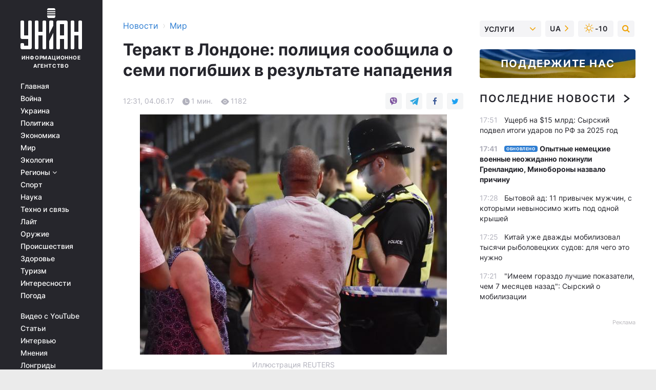

--- FILE ---
content_type: text/html; charset=UTF-8
request_url: https://www.unian.net/world/1957921-terakt-v-londone-politsiya-soobschila-o-semi-pogibshih-v-rezultate-napadeniya.html
body_size: 31206
content:
    <!doctype html><html lang="ru"><head><meta charset="utf-8"><meta name="viewport" content="width=device-width, initial-scale=1.0, maximum-scale=2"><title>Теракт в Лондоне: полиция сообщила о семи погибших в результате нападения</title><meta name="description" content="Теракт в Лондоне: полиция сообщила о семи погибших в результате нападения. Читать онлайн в ленте новостей новости мира - главные и свежие мировые новости за сегодня | униан за 04 июня 2017 информационного агентства УНИАН"/><meta name="keywords" content="Новости мира, полиция, Лондоне, фургон, пострадали, человек, пострадавших, людей, среди, увеличилось, мосту, 7человек, пешеходов, сообщила, погибших, Количество, выразили, лидеры, Лондона, Затем, терактами, связи, такжеМировые, соболезнования, забежал, один, вооруженных, стрельбе, интенсивной, информировали, холодным"/><meta name="theme-color" content="#28282d"><link rel="manifest" href="https://www.unian.net/manifest.json"><link rel="shortcut icon" href="https://www.unian.net/favicon.ico"/><meta property="fb:page_id" content="112821225446278"/><meta property="fb:app_id" content="1728296543975266"/><meta name="application-name" content="УНИАН"><meta name="apple-mobile-web-app-title" content="УНИАН"><meta name="apple-itunes-app" content="app-id=840099366, affiliate-data=ct=smartbannerunian"><link rel="mask-icon" href="https://www.unian.net/images/safari-pinned-tab.svg" color="#28282d"><link rel="apple-touch-icon" href="https://www.unian.net/images/apple-touch-icon.png"><link rel="apple-touch-icon" sizes="76x76" href="https://www.unian.net/images/apple-touch-icon-76x76.png"><link rel="apple-touch-icon" sizes="120x120" href="https://www.unian.net/images/apple-touch-icon-120x120.png"><link rel="apple-touch-icon" sizes="152x152" href="https://www.unian.net/images/apple-touch-icon-152x152.png"><link rel="apple-touch-icon" sizes="180x180" href="https://www.unian.net/images/apple-touch-icon-180x180.png"><link rel="preconnect" href="https://get.optad360.io/" crossorigin><link rel="preconnect" href="https://images.unian.net/" crossorigin><link rel="preconnect" href="https://membrana-cdn.media/" crossorigin><link rel="preconnect" href="https://www.googletagmanager.com/" crossorigin><link rel="preconnect" href="https://static.cloudflareinsights.com" crossorigin><link rel="preconnect" href="https://securepubads.g.doubleclick.net" crossorigin><link rel="preconnect" href="https://pagead2.googlesyndication.com/" crossorigin><link rel="dns-prefetch" href="https://i.ytimg.com/"><link rel="dns-prefetch" href="https://1plus1.video/"><link rel="dns-prefetch" href="https://ls.hit.gemius.pl"><link rel="dns-prefetch" href="https://jsc.idealmedia.io/"><link rel="dns-prefetch" href="https://gaua.hit.gemius.pl/"><link rel="dns-prefetch" href="https://cm.g.doubleclick.net/"><link rel="dns-prefetch" href="https://fonts.googleapis.com/"><link rel="dns-prefetch" href="https://ep2.adtrafficquality.google/"><link rel="dns-prefetch" href="https://ep1.adtrafficquality.google/"><meta property="og:image:width" content="1000"><meta property="og:image:height" content="545"><meta property="og:image:type" content="image/png"><meta property="og:url" content="https://www.unian.net/world/1957921-terakt-v-londone-politsiya-soobschila-o-semi-pogibshih-v-rezultate-napadeniya.html"/><meta property="og:title" content="Теракт в Лондоне: полиция сообщила о семи погибших в результате нападения"/><meta property="og:description" content="Количество жертв увеличилось до 7 человек, 48 человек пострадали
"/><meta property="og:type" content="article"/><meta property="og:image" content="https://images.unian.net/photos/2017_06/thumb_files/1000_545_1496554490-5766.jpeg?1"/><meta property="og:published_time" content="2017-06-04T12:31:03+03:00"><meta property="og:modified_time" content="2017-06-04T12:31:03+03:00"><meta property="og:section" content="Мир"><meta name="twitter:card" content="summary_large_image"/><meta name="twitter:site" content="@unian"/><meta name="twitter:title" content="Теракт в Лондоне: полиция сообщила о семи погибших в результате нападения"/><meta name="twitter:description" content="Количество жертв увеличилось до 7 человек, 48 человек пострадали
"><meta name="twitter:creator" content="@unian"/><meta name="twitter:image" content="https://images.unian.net/photos/2017_06/thumb_files/1000_545_1496554490-5766.jpeg?1"/><meta name="twitter:image:src" content="https://images.unian.net/photos/2017_06/thumb_files/1000_545_1496554490-5766.jpeg?1"/><meta name="twitter:domain" content="www.unian.net"/><meta name="robots" content="index, follow, max-image-preview:large"><meta name="telegram:channel" content="@uniannet"><script>
        function loadVideoNts(url) {
            var script = document.createElement('script');
            script.async = true;
            script.src = url;
            document.head.appendChild(script);
        }
        function handleIntersection(entries, observer) {
            entries.forEach(function (entry) {
                if (entry.isIntersecting) {
                    var videoWrapper = entry.target;
                    observer.unobserve(videoWrapper);

                    window.notsyCmd = window.notsyCmd || [];
                    window.notsyCmd.push(function () {
                        window.notsyInit({
                            pageVersionAutodetect: true,
                            targeting: [['site_section', 'world']]
                        });
                    });

                    videoWrapper.setAttribute('data-loaded', 'true');
                    observer.disconnect(); // Припиняємо спостереження, коли блок був досягнутий

                    // Завантажуємо скрипт після досягнення блока
                    loadVideoNts('https://cdn.membrana.media/uni/ym.js');
                }
            });
        }

        var options = {
            root: null,
            rootMargin: '0px',
            threshold: 0.1
        };

        var observerMembr = new IntersectionObserver(handleIntersection, options);

        document.addEventListener('DOMContentLoaded', function () {
            var videoWrapper = document.querySelector('.nts-video-wrapper:not([data-loaded])');
            if (videoWrapper) {
                observerMembr.observe(videoWrapper);
            }
        });

    </script><link rel="alternate" href="https://www.unian.net/world/1957921-terakt-v-londone-politsiya-soobschila-o-semi-pogibshih-v-rezultate-napadeniya.html" hreflang="x-default"/><link href="https://www.unian.net/world/amp-1957921-terakt-v-londone-politsiya-soobschila-o-semi-pogibshih-v-rezultate-napadeniya.html" rel="amphtml"><link rel="canonical" href="https://www.unian.net/world/1957921-terakt-v-londone-politsiya-soobschila-o-semi-pogibshih-v-rezultate-napadeniya.html"><link rel="preload" as="font" type="font/woff" crossorigin="anonymous" href="https://www.unian.net/build/assets/fonts/Inter/Inter-Bold.woff"><link rel="preload" as="font" type="font/woff" crossorigin="anonymous" href="https://www.unian.net/build/assets/fonts/Inter/Inter-Medium.woff"><link rel="preload" as="font" type="font/woff" crossorigin="anonymous" href="https://www.unian.net/build/assets/fonts/Inter/Inter-Regular.woff"><link rel="preload" as="font" type="font/woff" crossorigin="anonymous" href="https://www.unian.net/build/assets/fonts/Inter/Inter-SemiBold.woff"><style id="top"> *{margin:0;padding:0}body{font-size:14px;line-height:1.5}html{font-family:sans-serif;-ms-text-size-adjust:100%;-webkit-text-size-adjust:100%;-webkit-tap-highlight-color:rgba(0,0,0,0)}[class*=" icon-"],[class^=icon-],html{-webkit-font-smoothing:antialiased}a,img{border:none;outline:none}*{box-sizing:border-box;-webkit-box-sizing:border-box;-moz-box-sizing:border-box}@media (max-width:1184px){.nano-mob>.nano-content-mob{position:absolute;overflow:scroll;overflow-x:hidden;right:0;bottom:0}.nano-mob>.nano-content-mob::-webkit-scrollbar{display:none}.has-scrollbar>.nano-content-mob::-webkit-scrollbar{display:block}.nano-mob>.nano-pane{display:none!important;background:rgba(0,0,0,.25);position:absolute;width:10px;right:0;top:0;bottom:0;visibility:hidden;opacity:.01;-webkit-transition:.2s;-moz-transition:.2s;-o-transition:.2s;transition:.2s;border-radius:5px}.nano-mob>.nano-pane>.nano-slider{display:none;background:#444;position:relative;margin:0 1px;border-radius:3px}}@media (min-width:1185px){.nano-mob>.nano-content{-moz-appearance:none}.hidden-lg{display:none!important}.nano:not(.nano-mob)>.nano-content{position:absolute;overflow:auto;overflow-x:hidden;top:0;right:-12px!important;bottom:0;left:0}}.app-banner{padding:12px 26px 12px 16px;max-width:240px;height:320px;position:relative;margin:0 auto}.app-banner__title{font-weight:700;font-size:24px;line-height:28px;color:#efa205;margin-bottom:8px}.app-banner__text{font-weight:500;font-size:16px;line-height:20px;color:#fff}.app-banner__bottom{position:absolute;bottom:0;display:flex;justify-content:space-between;width:100%;left:0;padding:12px 16px}.app-banner__btn{height:36px;width:calc(50% - 4px);border:2px solid #efa205;border-radius:8px;text-align:center;line-height:30px}</style><link rel="stylesheet" href="https://www.unian.net/build/post.25f14eadfe90cdfe026eadb8063872ef.css"><style>
        .nts-video {width: 100%; height: calc(100vw / 16 * 9); max-height: 270px; margin: 10px auto; }
        .nts-video-wrapper {max-width: 670px;background: #383842;padding: 8px 16px 16px;border-radius: 4px;margin : 16px 0;overflow: hidden}
        .nts-video-label svg{margin-right: 8px;}
        .nts-video-label {font-weight: 600;font-size: 16px;line-height: 24px;align-self: start;letter-spacing: 0.08em;text-transform: uppercase;color: #B2B2BD;flex-start;align-items: center;
            display: flex;}

        @media (min-width: 1024px) {
            .nts-video {height: 360px; max-height: 360px;    margin-bottom: unset;}
        }
        @media (max-width: 1200px) {


        }

    </style><script type="application/ld+json">{"@context":"https:\/\/schema.org","@type":"NewsArticle","headline":"Теракт в Лондоне: полиция сообщила о семи погибших в результате нападения","description":"Количество жертв увеличилось до 7&nbsp;человек, 48 человек пострадали","articleSection":"Мир","inLanguage":"ru","isAccessibleForFree":true,"datePublished":"2017-06-04T12:31:03+03:00","dateModified":"2017-06-04T12:31:03+03:00","mainEntityOfPage":{"@type":"WebPage","@id":"https:\/\/www.unian.net\/world\/1957921-terakt-v-londone-politsiya-soobschila-o-semi-pogibshih-v-rezultate-napadeniya.html"},"image":{"@type":"ImageObject","url":"https:\/\/images.unian.net\/photos\/2017_06\/thumb_files\/1200_0_1496554490-5766.jpeg"},"publisher":{"@type":"Organization","name":"УНИАН","legalName":"Украинское независимое информационное агентство УНИАН","url":"https:\/\/www.unian.net\/","sameAs":["https:\/\/www.facebook.com\/uniannet\/","https:\/\/www.facebook.com\/UNIAN.ua","https:\/\/www.facebook.com\/unian.ukraine","https:\/\/www.facebook.com\/pogoda.unian\/","https:\/\/www.facebook.com\/devichnikunian\/","https:\/\/www.facebook.com\/starsunian\/","https:\/\/x.com\/unian","https:\/\/t.me\/uniannet","https:\/\/invite.viber.com\/?g2=AQA%2Fnf2OzxyI50pG6plG5XH2%2FokWAnOf0dNcAMevia2uE9z%2FYouMau7DjYf%2B06f1&lang=ru","https:\/\/www.youtube.com\/@unian","https:\/\/www.youtube.com\/@unian_tv","https:\/\/uk.wikipedia.org\/wiki\/%D0%A3%D0%9D%D0%86%D0%90%D0%9D","https:\/\/ru.wikipedia.org\/wiki\/%D0%A3%D0%9D%D0%98%D0%90%D0%9D","https:\/\/www.linkedin.com\/company\/96838031\/"],"foundingDate":1993,"logo":{"@type":"ImageObject","url":"https:\/\/www.unian.net\/images\/unian_schema.png","width":95,"height":60},"address":{"@type":"PostalAddress","streetAddress":"ул. Кириловская 23","addressLocality":"Киев","postalCode":"01001","addressCountry":"UA"},"contactPoint":{"@type":"ContactPoint","email":"unian.headquoters@unian.net","telephone":"+38-044-498-07-60","contactType":"headquoters","areaServed":"UA","availableLanguage":["uk-UA","ru-UA","en-UA"]}},"name":"УНИАН редакция","author":{"@type":"Person","0":"УНИАН редакция"},"articleBody":"Иллюстрация REUTERS\r\n\r\n\r\nКоличество жертв&nbsp;теракта в Лондоне&nbsp;в ночь на 4 июня увеличилось до 7&nbsp;человек, 48 человек пострадали. Об этом сообщает 112.ua со ссылкой на BBC.\r\n\r\nПервый теракт произошел на Лондонском мосту около 22.00 по местному времени. Белый фургон на большой скорости&nbsp;наехал на пешеходов. Сразу стало известно о двух погибших и пяти пострадавших. Мост перекрыли с обеих сторон, полиция начала эвакуировать людей.\r\n\r\nПосле наезда на пешеходов на мосту, фургон направился в сторону рынка Боро. Там террористы бросили фургон и напали на прохожих. Очевидцы также информировали об интенсивной стрельбе и о том, что один из вооруженных холодным оружием людей забежал в ресторан и устроил там резню.\r\n\r\nЧитайте такжеМировые лидеры выразили соболезнования в связи с терактами в Лондоне\r\n\r\nЗатем полиция Лондона сообщила о третьем инциденте, произошедшем в Воксхолле. Этот район расположен к югу от популярного среди туристов Вестминстера на правом берегу Темзы. Однако позже полиция заявила, что этот случай не относится к теракту.\r\n\r\nВ МИД сообщили, что&nbsp;украинцев нет среди пострадавших в теракте в Лондоне."}</script><script type="application/ld+json">{"@context":"https:\/\/schema.org","@type":"BreadcrumbList","itemListElement":[{"@type":"ListItem","position":1,"item":{"@id":"https:\/\/www.unian.net\/","name":"Новости"}},{"@type":"ListItem","position":2,"item":{"@id":"https:\/\/www.unian.net\/world","name":"Мир"}},{"@type":"ListItem","position":3,"item":{"@id":"https:\/\/www.unian.net\/world\/1957921-terakt-v-londone-politsiya-soobschila-o-semi-pogibshih-v-rezultate-napadeniya.html","name":"Теракт в Лондоне: полиция сообщила о семи погибших в результате нападения"}}]}</script><link rel="alternate" type="application/rss+xml" href="https://rss.unian.net/site/gplay_57_rus.rss"/><script type="application/ld+json">{"@context":"https:\/\/schema.org","@type":"SoftwareApplication","name":"УНИАН","operatingSystem":"iOS 13.0 or later","applicationCategory":"BusinessApplication","offers":{"@type":"Offer","price":"0","priceCurrency":"USD"}}</script><script type="application/ld+json">{"@context":"https:\/\/schema.org","@type":"SoftwareApplication","name":"УНИАН","operatingSystem":"ANDROID","applicationCategory":"BusinessApplication","offers":{"@type":"Offer","price":"0","priceCurrency":"USD"}}</script><script type="application/ld+json">{"@context":"https:\/\/schema.org","@type":"Organization","name":"УНИАН","legalName":"Украинское независимое информационное агентство УНИАН","url":"https:\/\/www.unian.net\/","sameAs":["https:\/\/www.facebook.com\/uniannet\/","https:\/\/www.facebook.com\/UNIAN.ua","https:\/\/www.facebook.com\/unian.ukraine","https:\/\/www.facebook.com\/pogoda.unian\/","https:\/\/www.facebook.com\/devichnikunian\/","https:\/\/www.facebook.com\/starsunian\/","https:\/\/x.com\/unian","https:\/\/t.me\/uniannet","https:\/\/invite.viber.com\/?g2=AQA%2Fnf2OzxyI50pG6plG5XH2%2FokWAnOf0dNcAMevia2uE9z%2FYouMau7DjYf%2B06f1&lang=ru","https:\/\/www.youtube.com\/@unian","https:\/\/www.youtube.com\/@unian_tv","https:\/\/uk.wikipedia.org\/wiki\/%D0%A3%D0%9D%D0%86%D0%90%D0%9D","https:\/\/ru.wikipedia.org\/wiki\/%D0%A3%D0%9D%D0%98%D0%90%D0%9D","https:\/\/www.linkedin.com\/company\/96838031\/"],"foundingDate":1993,"logo":{"@type":"ImageObject","url":"https:\/\/www.unian.net\/images\/unian_schema.png","width":95,"height":60},"address":{"@type":"PostalAddress","streetAddress":"ул. Кириловская 23","addressLocality":"Киев","postalCode":"01001","addressCountry":"UA"},"contactPoint":{"@type":"ContactPoint","email":"unian.headquoters@unian.net","telephone":"+38-044-498-07-60","contactType":"headquoters","areaServed":"UA","availableLanguage":["uk-UA","ru-UA","en-UA"]}}</script><script type="application/ld+json">{"@context":"https:\/\/schema.org","@type":"NewsMediaOrganization","name":"УНИАН","legalName":"Украинское независимое информационное агентство УНИАН","url":"https:\/\/www.unian.net\/","sameAs":["https:\/\/www.facebook.com\/uniannet\/","https:\/\/www.facebook.com\/UNIAN.ua","https:\/\/www.facebook.com\/unian.ukraine","https:\/\/www.facebook.com\/pogoda.unian\/","https:\/\/www.facebook.com\/devichnikunian\/","https:\/\/www.facebook.com\/starsunian\/","https:\/\/x.com\/unian","https:\/\/t.me\/uniannet","https:\/\/invite.viber.com\/?g2=AQA%2Fnf2OzxyI50pG6plG5XH2%2FokWAnOf0dNcAMevia2uE9z%2FYouMau7DjYf%2B06f1&lang=ru","https:\/\/www.youtube.com\/@unian","https:\/\/www.youtube.com\/@unian_tv","https:\/\/uk.wikipedia.org\/wiki\/%D0%A3%D0%9D%D0%86%D0%90%D0%9D","https:\/\/ru.wikipedia.org\/wiki\/%D0%A3%D0%9D%D0%98%D0%90%D0%9D","https:\/\/www.linkedin.com\/company\/96838031\/"],"foundingDate":1993,"logo":{"@type":"ImageObject","url":"https:\/\/www.unian.net\/images\/unian_schema.png","width":95,"height":60},"address":{"@type":"PostalAddress","streetAddress":"ул. Кириловская 23","addressLocality":"Киев","postalCode":"01001","addressCountry":"UA"},"contactPoint":{"@type":"ContactPoint","email":"unian.headquoters@unian.net","telephone":"+38-044-498-07-60","contactType":"headquoters","areaServed":"UA","availableLanguage":["uk-UA","ru-UA","en-UA"]}}</script><script type="application/ld+json">{"@context":"https:\/\/schema.org","@type":"WebSite","name":"Украинское независимое информационное агентство УНИАН","alternateName":"УНИАН","url":"https:\/\/www.unian.net\/","potentialAction":{"@type":"SearchAction","target":"https:\/\/www.unian.net\/search?q={search_term_string}","query-input":"required name=search_term_string"},"author":{"@type":"NewsMediaOrganization","name":"УНИАН","legalName":"Украинское независимое информационное агентство УНИАН","url":"https:\/\/www.unian.net\/","sameAs":["https:\/\/www.facebook.com\/uniannet\/","https:\/\/www.facebook.com\/UNIAN.ua","https:\/\/www.facebook.com\/unian.ukraine","https:\/\/www.facebook.com\/pogoda.unian\/","https:\/\/www.facebook.com\/devichnikunian\/","https:\/\/www.facebook.com\/starsunian\/","https:\/\/x.com\/unian","https:\/\/t.me\/uniannet","https:\/\/invite.viber.com\/?g2=AQA%2Fnf2OzxyI50pG6plG5XH2%2FokWAnOf0dNcAMevia2uE9z%2FYouMau7DjYf%2B06f1&lang=ru","https:\/\/www.youtube.com\/@unian","https:\/\/www.youtube.com\/@unian_tv","https:\/\/uk.wikipedia.org\/wiki\/%D0%A3%D0%9D%D0%86%D0%90%D0%9D","https:\/\/ru.wikipedia.org\/wiki\/%D0%A3%D0%9D%D0%98%D0%90%D0%9D","https:\/\/www.linkedin.com\/company\/96838031\/"],"foundingDate":1993,"logo":{"@type":"ImageObject","url":"https:\/\/www.unian.net\/images\/unian_schema.png","width":95,"height":60},"address":{"@type":"PostalAddress","streetAddress":"ул. Кириловская 23","addressLocality":"Киев","postalCode":"01001","addressCountry":"UA"},"contactPoint":{"@type":"ContactPoint","email":"unian.headquoters@unian.net","telephone":"+38-044-498-07-60","contactType":"headquoters","areaServed":"UA","availableLanguage":["uk-UA","ru-UA","en-UA"]}},"creator":{"@type":"NewsMediaOrganization","name":"УНИАН","legalName":"Украинское независимое информационное агентство УНИАН","url":"https:\/\/www.unian.net\/","sameAs":["https:\/\/www.facebook.com\/uniannet\/","https:\/\/www.facebook.com\/UNIAN.ua","https:\/\/www.facebook.com\/unian.ukraine","https:\/\/www.facebook.com\/pogoda.unian\/","https:\/\/www.facebook.com\/devichnikunian\/","https:\/\/www.facebook.com\/starsunian\/","https:\/\/x.com\/unian","https:\/\/t.me\/uniannet","https:\/\/invite.viber.com\/?g2=AQA%2Fnf2OzxyI50pG6plG5XH2%2FokWAnOf0dNcAMevia2uE9z%2FYouMau7DjYf%2B06f1&lang=ru","https:\/\/www.youtube.com\/@unian","https:\/\/www.youtube.com\/@unian_tv","https:\/\/uk.wikipedia.org\/wiki\/%D0%A3%D0%9D%D0%86%D0%90%D0%9D","https:\/\/ru.wikipedia.org\/wiki\/%D0%A3%D0%9D%D0%98%D0%90%D0%9D","https:\/\/www.linkedin.com\/company\/96838031\/"],"foundingDate":1993,"logo":{"@type":"ImageObject","url":"https:\/\/www.unian.net\/images\/unian_schema.png","width":95,"height":60},"address":{"@type":"PostalAddress","streetAddress":"ул. Кириловская 23","addressLocality":"Киев","postalCode":"01001","addressCountry":"UA"},"contactPoint":{"@type":"ContactPoint","email":"unian.headquoters@unian.net","telephone":"+38-044-498-07-60","contactType":"headquoters","areaServed":"UA","availableLanguage":["uk-UA","ru-UA","en-UA"]}},"publisher":{"@type":"NewsMediaOrganization","name":"УНИАН","legalName":"Украинское независимое информационное агентство УНИАН","url":"https:\/\/www.unian.net\/","sameAs":["https:\/\/www.facebook.com\/uniannet\/","https:\/\/www.facebook.com\/UNIAN.ua","https:\/\/www.facebook.com\/unian.ukraine","https:\/\/www.facebook.com\/pogoda.unian\/","https:\/\/www.facebook.com\/devichnikunian\/","https:\/\/www.facebook.com\/starsunian\/","https:\/\/x.com\/unian","https:\/\/t.me\/uniannet","https:\/\/invite.viber.com\/?g2=AQA%2Fnf2OzxyI50pG6plG5XH2%2FokWAnOf0dNcAMevia2uE9z%2FYouMau7DjYf%2B06f1&lang=ru","https:\/\/www.youtube.com\/@unian","https:\/\/www.youtube.com\/@unian_tv","https:\/\/uk.wikipedia.org\/wiki\/%D0%A3%D0%9D%D0%86%D0%90%D0%9D","https:\/\/ru.wikipedia.org\/wiki\/%D0%A3%D0%9D%D0%98%D0%90%D0%9D","https:\/\/www.linkedin.com\/company\/96838031\/"],"foundingDate":1993,"logo":{"@type":"ImageObject","url":"https:\/\/www.unian.net\/images\/unian_schema.png","width":95,"height":60},"address":{"@type":"PostalAddress","streetAddress":"ул. Кириловская 23","addressLocality":"Киев","postalCode":"01001","addressCountry":"UA"},"contactPoint":{"@type":"ContactPoint","email":"unian.headquoters@unian.net","telephone":"+38-044-498-07-60","contactType":"headquoters","areaServed":"UA","availableLanguage":["uk-UA","ru-UA","en-UA"]}},"datePublished":"2026-01-18T17:55:26+02:00","dateModified":"2026-01-18T17:55:26+02:00","inLanguage":"ru"}</script><link href="https://www.googletagmanager.com/gtag/js?id=G-TECJ2YKWSJ" rel="preload" as="script"><script async src="https://www.googletagmanager.com/gtag/js?id=G-TECJ2YKWSJ"></script><script>window.dataLayer = window.dataLayer || [];function gtag(){dataLayer.push(arguments);}gtag('js', new Date());gtag('config', 'G-TECJ2YKWSJ');</script><script>(function(w,d,s,l,i){w[l]=w[l]||[];w[l].push({'gtm.start':new Date().getTime(),event:'gtm.js'});var f=d.getElementsByTagName(s)[0],j=d.createElement(s),dl=l!='dataLayer'?'&l='+l:'';j.async=true;j.src='https://www.googletagmanager.com/gtm.js?id='+i+dl;f.parentNode.insertBefore(j,f);})(window,document,'script','dataLayer','GTM-N24V2BL');</script></head><body class="home" data-infinite-scroll=""><div id="page_content" class="container main-wrap" data-page="1" data-page-max="50"><div class="main-column row m-0"><div class="col-lg-2 col-sm-12 prl0"><div class="main-menu"><div class="main-menu__content nano"><div class="nano-content"><div class="inside-nano-content"><a href="javascript:void(0);" id="trigger" class="menu-trigger hidden-lg" aria-label="menu"></a><div class="main-menu__logo"><a href="https://www.unian.net/"><img src="https://www.unian.net/images/unian-logo.svg" alt="Информационное агентство" width="120" height="80"/><div class="main-menu__logo-text">Информационное агентство</div></a></div><div class="hidden-lg main-menu__search"><div class="header-search__toggle hidden-lg" style="width: 15px; height: 19px"><i class="fa fa-search"></i></div><form method="GET" action="https://www.unian.net/search" class="header-search__form disactive"><div class="header-search__close hidden-lg">+</div><input type="text" name="q" aria-label="search" class="header-search__input" placeholder=" "/><input type="hidden" name="token" value="723571042"/><button type="submit" class="header-search__button" aria-label="search"><i class="fa fa-search"></i></button></form></div><nav class="main-menu__nav mp-menu nano nano-mob" id="mp-menu"><div class="main-menu__close hidden-lg">+</div><div class="nano-content nano-content-mob"><div class="mp-level main-menu__list"><ul><li class="main-menu__item"><a href="https://www.unian.net/">Главная</a></li><li class="main-menu__item"><a href="https://www.unian.net/war">Война</a></li><li class="main-menu__item"><a href="https://www.unian.net/society">Украина</a></li><li class="main-menu__item"><a href="https://www.unian.net/politics">Политика</a></li><li class="main-menu__item"><a href="https://www.unian.net/economics">Экономика</a></li><li class="main-menu__item"><a href="https://www.unian.net/world">Мир</a></li><li class="main-menu__item"><a href="https://www.unian.net/ecology">Экология</a></li><li class="main-menu__item has-submenu"><a href="javascript:void(0);">Регионы <i class="fa fa-angle-down"></i></a><div class="sub-level main-menu__sub-list"><ul><li><a href="https://www.unian.net/kyiv">Киев</a></li><li><a href="https://www.unian.net/lvov">Львов</a></li><li><a href="https://www.unian.net/dnepropetrovsk">Днепр</a></li><li><a href="https://www.unian.net/kharkiv">Харьков</a></li><li><a href="https://www.unian.net/odessa">Одесса</a></li></ul></div></li><li class="main-menu__item"><a href="https://sport.unian.net/">Спорт</a></li><li class="main-menu__item"><a href="https://www.unian.net/science">Наука</a></li><li class="main-menu__item"><a href="https://www.unian.net/techno">Техно и связь</a></li><li class="main-menu__item"><a href="https://www.unian.net/lite">Лайт</a></li><li class="main-menu__item"><a href="https://www.unian.net/weapons">Оружие</a></li><li class="main-menu__item"><a href="https://www.unian.net/incidents">Происшествия</a></li><li class="main-menu__item"><a href="https://health.unian.net/">Здоровье</a></li><li class="main-menu__item"><a href="https://www.unian.net/tourism">Туризм</a></li><li class="main-menu__item"><a href="https://www.unian.net/curiosities">Интересности</a></li><li class="main-menu__item"><a href="https://pogoda.unian.net">Погода</a></li></ul></div><div class="main-menu__services main-menu__list"><ul><li class="main-menu__item"><a href="https://www.unian.net/video-youtube">Видео с YouTube</a></li><li class="main-menu__item"><a href="https://www.unian.net/detail/publications">Статьи</a></li><li class="main-menu__item"><a href="https://www.unian.net/detail/interviews">Интервью</a></li><li class="main-menu__item"><a href="https://www.unian.net/detail/opinions">Мнения</a></li><li class="main-menu__item"><a href="https://www.unian.net/longrids">Лонгриды</a></li><li class="main-menu__item hidden-lg"><a href="https://www.unian.net/static/press/live">Пресс-центр</a></li><li class="main-menu__item has-submenu hidden-lg"><a href="javascript:void(0);">Услуги<i class="fa fa-angle-down"></i></a><div class="sub-level main-menu__sub-list"><ul><li><a href="https://www.unian.net/static/advertising/advert">Реклама на сайте</a></li><li><a href="https://www.unian.net/static/press/about">Пресс-центр</a></li><li><a href="https://photo.unian.net/">Фотобанк</a></li><li><a href="https://www.unian.net/static/monitoring/about">Мониторинг СМИ</a></li><li><a href="https://www.unian.net/static/subscription/products">Подписка на новости</a></li></ul></div></li></ul></div><div class="main-menu__services main-menu__list"><ul><li class="main-menu__item"><a href="https://www.unian.net/news/archive">Архив</a></li><li class="main-menu__item "><a href="https://www.unian.net/vacancy">Вакансии</a></li><li class="main-menu__item"><a href="https://www.unian.net/static/contacts">Контакты</a></li></ul></div></div></nav></div></div></div><div id="M473096ScriptRootC1436947" class="ideal-story" data-attribute="https://jsc.idealmedia.io/u/n/unian.net.1436947.js"></div></div></div><div class="col-lg-10 col-sm-12"><div class=" hot-news--negative"  ></div><div  class="running-line--negative"></div><div class="content-column"
											><div id="block_left_column_content" class="left-column sm-w-100"
																					 data-ajax-url="https://www.unian.net/world/1957921-terakt-v-londone-politsiya-soobschila-o-semi-pogibshih-v-rezultate-napadeniya.html"
																	><div class=" infinity-item"
         data-url="https://www.unian.net/world/1957921-terakt-v-londone-politsiya-soobschila-o-semi-pogibshih-v-rezultate-napadeniya.html"
         data-title="Теракт в Лондоне: полиция сообщила о семи погибших в результате нападения"
         data-io-article-url="https://www.unian.net/world/1957921-terakt-v-londone-politsiya-soobschila-o-semi-pogibshih-v-rezultate-napadeniya.html"
         data-prev-url="https://www.unian.net/world"
    ><div class="article "><div class="top-bredcr "><div class="breadcrumbs"><ol vocab="https://schema.org/" typeof="BreadcrumbList"><li property="itemListElement" typeof="ListItem"><a property="item" typeof="WebPage"
               href="/detail/all_news"><span
                        property="name">  Новости</span></a><meta property="position" content="1"></li><li><span>›</span></li><li property="itemListElement" typeof="ListItem"><a property="item" typeof="WebPage"
                   href="https://www.unian.net/world"><span
                            property="name">  Мир</span></a><meta property="position" content="2"></li></ol></div></div><h1>Теракт в Лондоне: полиция сообщила о семи погибших в результате нападения</h1><div class="article__info    "><div><div class="article__info-item time ">12:31, 04.06.17</div><span class="article__info-item comments"><i class="unian-read"></i>
                                1 мин.
                            </span><span class="article__info-item views"><i class="unian-eye"></i><span id="js-views-1957921"></span><script>
    function CreateRequest() {
        var Request = false;

        if (window.XMLHttpRequest) {
            //Gecko-совместимые браузеры, Safari, Konqueror
            Request = new XMLHttpRequest();
        } else if (window.ActiveXObject) {
            //Internet explorer
            try {
                Request = new ActiveXObject("Microsoft.XMLHTTP");
            } catch (CatchException) {
                Request = new ActiveXObject("Msxml2.XMLHTTP");
            }
        }

        if (!Request) {
            return null;
        }

        return Request;
    }

    /*
        Функция посылки запроса к файлу на сервере
        r_method  - тип запроса: GET или POST
        r_path    - путь к файлу
        r_args    - аргументы вида a=1&b=2&c=3...
        r_handler - функция-обработчик ответа от сервера
    */
    function SendRequest(r_method, r_path, r_args, r_handler) {
        //Создаём запрос
        var Request = CreateRequest();

        //Проверяем существование запроса еще раз
        if (!Request) {
            return;
        }

        //Назначаем пользовательский обработчик
        Request.onreadystatechange = function() {
            //Если обмен данными завершен
            if (Request.readyState == 4) {
                if (Request.status == 200) {
                    //Передаем управление обработчику пользователя
                    r_handler(Request);
                }
            }
        }

        //Проверяем, если требуется сделать GET-запрос
        if (r_method.toLowerCase() == "get" && r_args.length > 0)
            r_path += "?" + r_args;

        //Инициализируем соединение
        Request.open(r_method, r_path, true);

        if (r_method.toLowerCase() == "post") {
            //Если это POST-запрос

            //Устанавливаем заголовок
            Request.setRequestHeader("Content-Type","application/x-www-form-urlencoded; charset=utf-8");
            //Посылаем запрос
            Request.send(r_args);
        } else {
            //Если это GET-запрос
            Request.responseType = 'json';
            //Посылаем нуль-запрос
            Request.send(null);
        }
    }

    //Создаем функцию обработчик
    var Handler = function(Request) {
        document.getElementById("js-views-1957921").innerHTML = ' ' + Request.response.views;
    }

    //Отправляем запрос
    SendRequest("GET", '/ajax/views/1957921', "", Handler);
</script></span></div><div class="article-shares " data-url="https://www.unian.net/world/1957921-terakt-v-londone-politsiya-soobschila-o-semi-pogibshih-v-rezultate-napadeniya.html"><div class="social-likes"><a href="viber://forward?text=https://www.unian.net/world/1957921-terakt-v-londone-politsiya-soobschila-o-semi-pogibshih-v-rezultate-napadeniya.html" class="vb" rel="nofollow noopener"><i class="unian-viber"></i></a><a href="https://telegram.me/share/url?url=https://www.unian.net/world/1957921-terakt-v-londone-politsiya-soobschila-o-semi-pogibshih-v-rezultate-napadeniya.html" class="tg" rel="nofollow noopener"><i class="unian-telegramm"></i></a><a href="https://www.facebook.com/sharer.php?u=https://www.unian.net/world/1957921-terakt-v-londone-politsiya-soobschila-o-semi-pogibshih-v-rezultate-napadeniya.html" class="fb" rel="nofollow noopener"><i class="fa fa-facebook"></i></a><a href="https://twitter.com/share?&url=https://www.unian.net/world/1957921-terakt-v-londone-politsiya-soobschila-o-semi-pogibshih-v-rezultate-napadeniya.html&text=Теракт в Лондоне: полиция сообщила о семи погибших в результате нападения" class="tw" rel="nofollow noopener"><i class="fa fa-twitter"></i></a></div></div></div><div class="article-text  "><div class="photo_block "><img alt="Иллюстрация REUTERS" src="[data-uri]" title="Иллюстрация REUTERS" data-src="https://images.unian.net/photos/2017_06/1496554490-5766.jpeg" class="lazy"><div class="subscribe_photo_text">Иллюстрация REUTERS</div></div><p>Количество жертв теракта в Лондоне в ночь на 4 июня увеличилось до 7 человек, 48 человек пострадали. Об этом сообщает <a href="https://112.ua/mir/v-rezultate-terakta-v-londone-pogibli-sem-chelovek-policiya-393907.html" target="_blank" rel="nofollow noopener">112.ua</a> со ссылкой на BBC.</p><p>Первый <a href="https://www.unian.net/world/1957711-intsident-na-londonskom-mostu-odin-pogibshiy-i-20-postradavshih.html" target="_blank">теракт </a>произошел на Лондонском мосту около 22.00 по местному времени. Белый фургон на большой скорости наехал на пешеходов. Сразу стало известно о двух погибших и пяти пострадавших. Мост перекрыли с обеих сторон, полиция начала эвакуировать людей.</p><p>После наезда на пешеходов на мосту, фургон направился в сторону рынка Боро. Там террористы бросили фургон и напали на прохожих. Очевидцы также информировали об интенсивной стрельбе и о том, что один из вооруженных холодным оружием людей забежал в ресторан и устроил там резню.</p><div><div class="nts-video-wrapper"><div class="nts-video-label"><svg xmlns="http://www.w3.org/2000/svg" width="24" height="24" viewbox="0 0 24 24" fill="none"><path d="M17 12L9 16L9 8L17 12Z" fill="#B2B2BD"></path><rect x="0.5" y="0.5" width="23" height="23" rx="11.5" stroke="#B2B2BD"></rect></svg>Видео дня</div><div class="nts-video UNI_VIDEO"></div></div></div><p><a target="_blank" class="read-also" data-src="" href="https://www.unian.net/world/1957914-mirovyie-lideryi-vyirazili-soboleznovaniya-v-svyazi-s-teraktami-v-londone.html?utm_source=unian&amp;utm_medium=related_news&amp;utm_campaign=related_news_in_post"><span class="read-also-text">Читайте также</span><span class="read-also-info">Мировые лидеры выразили соболезнования в связи с терактами в Лондоне</span></a></p><p>Затем полиция Лондона сообщила о третьем инциденте, произошедшем в Воксхолле. Этот район расположен к югу от популярного среди туристов Вестминстера на правом берегу Темзы. Однако позже полиция заявила, что этот случай не относится к теракту.</p><p>В МИД сообщили, что <a href="https://www.unian.net/society/1957879-ukraintsev-sredi-postradavshih-v-rezultate-teraktov-v-londone-net-mid.html" target="_blank">украинцев нет</a> среди пострадавших в теракте в Лондоне.</p></div><a href="https://donate.unian.net" class="support-post"><span class="support-post__text">Помогите проекту</span><span class="support-post__btn">Поддержите нас</span></a><div class="article-bottom  "><div class="social-btn-bottom"><a href="https://t.me/uniannet" class="social-btn-bottom__item tg"
       target="_blank" rel="nofollow noopener"><i class="unian-telegramm"></i><span>Читать УНИАН в Telegram</span></a><a href="https://invite.viber.com/?g2=AQA%2Fnf2OzxyI50pG6plG5XH2%2FokWAnOf0dNcAMevia2uE9z%2FYouMau7DjYf%2B06f1&lang=ru"
       target="_blank" rel="nofollow noopener" class="social-btn-bottom__item vb"><svg xmlns="http://www.w3.org/2000/svg" width="16" height="16" viewBox="0 0 16 16" fill="none"><path d="M8.41685 12.2214C8.17554 12.524 7.71972 12.4857 7.71972 12.4857C4.40261 11.6391 3.51396 8.27953 3.51396 8.27953C3.51396 8.27953 3.47566 7.8275 3.77826 7.58233L4.3758 7.10732C4.67457 6.87747 4.86226 6.32202 4.55966 5.77805C4.39112 5.47542 4.05405 4.93528 3.80508 4.59435C3.54078 4.23425 2.92792 3.49875 2.92409 3.49492C2.62915 3.14249 2.19248 3.06205 1.73284 3.29955C1.73284 3.29955 1.72901 3.30338 1.72518 3.30338C1.28851 3.54855 0.88249 3.878 0.503283 4.29555L0.495623 4.30321C0.212174 4.64414 0.0474681 4.98125 0.00916379 5.3107C0.00150347 5.349 -0.00232792 5.3988 0.00150258 5.45626C-0.00232792 5.60183 0.0206558 5.74357 0.0666204 5.88531L0.0819421 5.8968C0.223666 6.40629 0.583721 7.25289 1.36129 8.66644C1.8669 9.58199 2.384 10.3481 2.89727 10.9917C3.1654 11.3326 3.47183 11.6812 3.82423 12.0375L3.96212 12.1754C4.31835 12.5278 4.66691 12.8343 5.00781 13.1024C5.65132 13.6158 6.41357 14.1329 7.33286 14.6386C8.74627 15.4162 9.59278 15.7763 10.1022 15.918L10.1137 15.9334C10.2554 15.9793 10.3972 15.9985 10.5427 15.9985C10.6002 16.0023 10.65 15.9985 10.6883 15.9908C11.0177 15.9525 11.3548 15.7878 11.6957 15.5043L11.7033 15.4967C12.1208 15.1174 12.4502 14.7075 12.6954 14.2747C12.6954 14.2747 12.6992 14.2708 12.6992 14.267C12.9367 13.8073 12.8563 13.3706 12.5039 13.0756C12.5039 13.0756 11.7646 12.4589 11.4046 12.1946C11.0675 11.9456 10.5236 11.6123 10.221 11.4399C9.67705 11.1373 9.12164 11.325 8.89182 11.6238L8.41685 12.2214Z" fill="#7C529E"/><path fill-rule="evenodd" clip-rule="evenodd" d="M4.94375 3.0038C4.52633 2.5858 4.52633 1.90808 4.94375 1.49008C6.70394 -0.272583 10.7377 -0.944911 13.8406 2.1624C16.9436 5.26972 16.2722 9.30908 14.512 11.0717C14.0946 11.4897 13.4178 11.4897 13.0004 11.0717C12.583 10.6537 12.583 9.97602 13.0004 9.55801C13.9258 8.63136 14.5971 5.94744 12.329 3.67613C10.0609 1.40482 7.38071 2.07715 6.45536 3.0038C6.03794 3.4218 5.36117 3.4218 4.94375 3.0038ZM6.95754 4.85172C6.54012 5.26972 6.54012 5.94744 6.95754 6.36544C7.37496 6.78345 8.05172 6.78345 8.46914 6.36544C8.55903 6.27543 8.76472 6.1747 9.05612 6.1747C9.34751 6.1747 9.55321 6.27543 9.64309 6.36544C9.73297 6.45545 9.83357 6.66144 9.83357 6.95324C9.83357 7.24504 9.73297 7.45102 9.64309 7.54103C9.22567 7.95903 9.22567 8.63675 9.64309 9.05475C10.0605 9.47276 10.7373 9.47276 11.1547 9.05475C11.7362 8.47244 11.9713 7.66993 11.9713 6.95324C11.9713 6.23655 11.7362 5.43404 11.1547 4.85172C10.5732 4.2694 9.7718 4.03397 9.05612 4.03397C8.34043 4.03397 7.53904 4.2694 6.95754 4.85172Z" fill="#7C529E"/></svg><span>Читать УНИАН в Viber</span></a></div></div><div class="partner-news margin-top-20"     style="height: 520px"  ><div class="title-without-border black">
    Новости партнеров
</div><div class="  article-bottom-gallery-slider"><iframe data-src="/content/li-987-rus.html" style="width:100%" loading="lazy" class="partners-iframe"
                height="470" frameborder="0" scrolling="no" title="partners news"></iframe></div></div></div></div></div><div id="block_right_column_content" class="right-column newsfeed  d-none d-md-block"

																							><div class="tools"><div class="dropdown tools__dropdown tools__item"><a href="javascript:void(0);" class="dropdown-toggle">
            Услуги
            <i class="fa fa-angle-down"></i></a><div class="dropdown-menu"><a class="dropdown__item" href="https://www.unian.net/static/advertising/advert">Реклама</a><a class="dropdown__item" href="https://www.unian.net/static/press/about">Пресс-центр</a><a class="dropdown__item" href="https://photo.unian.net/">Фотобанк</a><a class="dropdown__item" href="https://www.unian.net/static/monitoring/about">Мониторинг</a></div></div><div class="tools__item"><a href="https://www.unian.ua/" class="tools__link"><span>
                                     UA
                             </span><i class="fa fa-angle-right"></i></a></div><div class="tools__item" style="width: 69px; justify-content: center"><a               href="https://pogoda.unian.net"
              class="tools__link" id="unian_weather_widget"><i class="fa fa-sun-o mr-1"></i><div></div></a></div><div class="tools__item tools-search"><div class="tools-search__toggle"><i class="fa fa-search"></i></div><form method="GET" action="https://www.unian.net/search" class="tools-search__form"><input type="text" name="q" aria-label="search" class="tools-search__input" placeholder=" " maxlength="20"/><input type="hidden" name="token" value="1842785350"/><button type="submit" class="tools-search__button" aria-label="search"><i class="fa fa-search"></i></button></form></div></div><a href="https://donate.unian.net  " class="support-unian">
            Поддержите нас
        </a><!-- Block all_news start --><div  data-vr-zone="all_right_news" class="block-base ajax-block-container"><section class="newsfeed-column"><a href="https://www.unian.net/detail/all_news" class="title-bordered">
        

                                                                                Последние новости
                                                            <i class="unian-arrow-more"></i></a><div
                                             data-block-ajax-url="https://www.unian.net/ajax/all_news?page_route=news_rubric_third_level"
                data-ajax-page="1"
                data-ajax-limit="75"
                data-counter=""
                    ><ul class="newsfeed__list "><li class="newsfeed__item"><span class="newsfeed__time">17:51</span><h3 class="newsfeed__link"><a href="https://www.unian.net/war/ushcherb-na-15-mlrd-syrskiy-podvel-itogi-udarov-po-rf-za-2025-god-13259049.html"  data-vr-contentbox="news_0">Ущерб на $15 млрд: Сырский подвел итоги ударов по РФ за 2025 год</a></h3></li><li class="newsfeed__item strong"><span class="newsfeed__time">17:41</span><h3 class="newsfeed__link"><a href="https://www.unian.net/world/nemeckie-voennye-neozhidanno-pokinuli-grenlandiyu-bez-obyasneniy-bild-13258917.html"  data-vr-contentbox="news_1"><span class="blue-marker">обновлено</span>Опытные немецкие военные неожиданно покинули Гренландию, Минобороны назвало причину</a></h3></li><li class="newsfeed__item"><span class="newsfeed__time">17:28</span><h3 class="newsfeed__link"><a href="https://www.unian.net/curiosities/kakie-byvayut-vrednye-privychki-u-muzhchin-zhizn-s-nimi-stanovitsya-slozhnoy-13258890.html"  data-vr-contentbox="news_2">Бытовой ад: 11 привычек мужчин, с которыми невыносимо жить под одной крышей</a></h3></li><li class="newsfeed__item"><span class="newsfeed__time">17:25</span><h3 class="newsfeed__link"><a href="https://www.unian.net/weapons/kitay-dlya-chego-kitaycy-uzhe-dvazhdy-mobilizovali-tysyachi-ryboloveckih-sudov-13259037.html"  data-vr-contentbox="news_3">Китай уже дважды мобилизовал тысячи рыболовецких судов: для чего это нужно</a></h3></li><li class="newsfeed__item"><span class="newsfeed__time">17:21</span><h3 class="newsfeed__link"><a href="https://www.unian.net/society/mobilizaciya-v-ukraine-syrskiy-rasskazal-ob-ukomplektovannosti-podrazdeleniy-vsu-13259031.html"  data-vr-contentbox="news_4">"Имеем гораздо лучшие показатели, чем 7 месяцев назад": Сырский о мобилизации</a></h3></li><li class="newsfeed__banner banner-fb"><span class="newsfeed__ad">Реклама</span><div class="bnr-block__bnr" style="height: 600px; overflow:hidden;"><!-- Banner UDF1 () start. --><div data-banner="[https://images.unian.net/photos/2021_04/1619793683-7224.png]" data-banner-link="[https://www.unian.net/pogoda/]" data-ad="/82479101/Unian.net_/UDF1_300x600" data-type="bnr" data-size="[[300, 600]]"></div><ins class="staticpubads89354" data-sizes-desktop="300x600" data-slot="14" data-type_oa="GDF1"></ins><!-- Banner UDF1 () end. --></div></li><li class="newsfeed__item strong"><span class="newsfeed__time">17:19</span><h3 class="newsfeed__link"><a href="https://www.unian.net/war/voyna-v-ukraine-aleksandr-syrskiy-anonsiroval-novoe-kontrnastuplenie-vsu-13259025.html"  data-vr-contentbox="news_5">Сырский анонсировал новые контрнаступления ВСУ</a></h3></li><li class="newsfeed__item"><span class="newsfeed__time">17:10</span><h3 class="newsfeed__link"><a href="https://www.unian.net/lite/holidays/kakoy-segodnya-cerkovnyy-prazdnik-19-yanvarya-2026-zaprety-i-primety-dnya-13258230.html"  data-vr-contentbox="news_6">19 января: церковный праздник сегодня, что нужно положить в обувь в этот день</a></h3></li><li class="newsfeed__item"><span class="newsfeed__time">17:03</span><h3 class="newsfeed__link"><a href="https://www.unian.net/ecology/brodyat-po-lesam-bez-pasportov-pogranichniki-pokazali-kakih-gostey-zafiksirovali-v-snegu-13259016.html"  data-vr-contentbox="news_7">Бродят по лесам "без паспортов": пограничники показали, каких "гостей" зафиксировали в снегу</a></h3></li><li class="newsfeed__item d-flex align-items-center w-100"><div class="newsfeed__time newsfeed__tg"><svg xmlns="http://www.w3.org/2000/svg" width="20" height="16" viewBox="0 0 20 16" fill="none"><path fill-rule="evenodd" clip-rule="evenodd" d="M1.36937 6.90067C6.73698 4.64981 10.3103 3.15417 12.1046 2.42856C17.2115 0.370208 18.285 0.0148083 18.9751 0C19.1285 0 19.4659 0.0296168 19.6959 0.207316C19.8799 0.355399 19.926 0.547908 19.9566 0.695991C19.9873 0.844074 20.018 1.15505 19.9873 1.39198C19.7112 4.20556 18.515 11.0322 17.9016 14.1715C17.6409 15.5043 17.1348 15.9485 16.644 15.993C15.5705 16.0818 14.7577 15.3118 13.7302 14.6602C12.1046 13.6384 11.1998 13.0017 9.62015 11.9947C7.79516 10.8397 8.97604 10.2029 10.0189 9.16634C10.2949 8.89979 15.0031 4.75347 15.0951 4.38326C15.1104 4.33883 15.1104 4.16113 15.0031 4.07228C14.8957 3.98343 14.7424 4.01305 14.6197 4.04267C14.451 4.07228 11.8745 5.73081 6.85967 9.00345C6.12354 9.49212 5.46409 9.72905 4.86598 9.71425C4.20654 9.69944 2.94898 9.35885 1.99815 9.06268C0.847949 8.70728 -0.0722116 8.51477 0.00446848 7.89282C0.0504765 7.56704 0.510557 7.24126 1.36937 6.90067Z" fill="#26A5E4"/></svg></div><h3><a class="newsfeed__link w-100" href="https://t.me/uniannet" target="_blank"  ><b>УНИАН в Телеграм - новости Украины в режиме онлайн</b></a></h3></li><li class="newsfeed__item"><span class="newsfeed__time">17:00</span><h3 class="newsfeed__link"><a href="https://www.unian.net/lite/astrology/goroskop-na-zavtra-dlya-vsez-znakov-bliznecam-znakomstvo-lvam-sereznaya-proverka-13258995.html"  data-vr-contentbox="news_8">Гороскоп на 19 января: Близнецам - знакомство, Львам - серьезная проверка</a></h3></li><li class="newsfeed__item"><span class="newsfeed__time">16:59</span><h3 class="newsfeed__link"><a href="https://www.unian.net/lite/stars/ti-volocyuga-socmerezh-tina-karol-guchno-poskandalila-z-vidomim-blogerom-13259010.html"  data-vr-contentbox="news_9">"Ты - бродяга соцсетей": Тина Кароль громко поссорилась с известным блогером</a></h3></li><li class="newsfeed__item"><span class="newsfeed__time">16:50</span><h3 class="newsfeed__link"><a href="https://www.unian.net/weapons/raketa-oreshnik-okazalas-ne-takoy-nadezhnoy-i-tochnoy-kak-utverzhdaet-vladimir-putin-13259007.html"  data-vr-contentbox="news_10">В боеголовке "Орешника" нашли критические недостатки, - аналитики</a></h3></li><li class="newsfeed__item strong"><span class="newsfeed__time">16:31</span><h3 class="newsfeed__link"><a href="https://www.unian.net/war/rubikon-kombat-rasskazal-ob-effektivnosti-rossiyskogo-rubikona-13258986.html"  data-vr-contentbox="news_11">Асы своего дела: комбат рассказал, как на фронте работает российский "Рубикон"</a></h3></li><li class="newsfeed__item"><span class="newsfeed__time">16:31</span><h3 class="newsfeed__link"><a href="https://www.unian.net/science/interesnye-fakty-o-zhivotnyh-uchenye-uznali-chto-snitsya-krysam-13258851.html"  data-vr-contentbox="news_12">Что снится крысам: ученые раскрыли неожиданные факты о жизни животных</a></h3></li><li class="newsfeed__item"><span class="newsfeed__time">16:04</span><h3 class="newsfeed__link"><a href="https://www.unian.net/world/tramp-i-putin-kardinalno-razoshlis-vo-vzglyadah-na-mirovoy-rynok-nefti-13258968.html"  data-vr-contentbox="news_13">Трамп невольно вредит Путину из-за проблем дома, - The Times</a></h3></li><li class="newsfeed__item"><span class="newsfeed__time">15:59</span><h3 class="newsfeed__link"><a href="https://www.unian.net/lite/stars/ekscholovik-shennen-dogerti-namagayetsya-skasuvati-ugodu-pidpisanu-za-den-do-jiji-smerti-13258962.html"  data-vr-contentbox="news_14">Бывший муж Шеннен Догерти пытается отменить соглашение, подписанное за день до ее смерти</a></h3></li><li class="newsfeed__item"><span class="newsfeed__time">15:54</span><h3 class="newsfeed__link"><a href="https://sport.unian.net/boxing/boy-usik-uaylder-wbc-odobril-dobrovolnuyu-zashchitu-titula-13258959.html"  data-vr-contentbox="news_15">"Остался только один": Усик нацелился на бой с Уайлдером после побед над Фьюри и Джошуа</a></h3></li><li class="newsfeed__item"><span class="newsfeed__time">15:47</span><h3 class="newsfeed__link"><a href="https://www.unian.net/lite/stars/skandal-mizh-jerry-heil-i-kazhannoyu-rozrostayetsya-stalo-vidomo-skilki-otrimuvala-spivachka-13258944.html"  data-vr-contentbox="news_16">Скандал между Jerry Heil и Кажанной разрастается: стало известно, сколько получала певица</a></h3></li><li class="newsfeed__item"><span class="newsfeed__time">15:27</span><h3 class="newsfeed__link"><a href="https://health.unian.net/health/gde-bolshe-vsego-est-magniya-nazvany-10-produktov-13258953.html"  data-vr-contentbox="news_17">Что есть при нехватке магния в организме: ученые назвали 10 продуктов</a></h3></li><li class="newsfeed__item"><span class="newsfeed__time">15:26</span><h3 class="newsfeed__link"><a href="https://www.unian.net/economics/transport/raspisanie-dvizheniya-poezdov-gde-uznat-grafik-s-22-yanvarya-13258938.html"  data-vr-contentbox="news_18">В Украине более 100 поездов будут курсировать по новому графику: где узнать расписание</a></h3></li><li class="newsfeed__item"><span class="newsfeed__time">15:15</span><h3 class="newsfeed__link"><a href="https://www.unian.net/weapons/daniya-oficialno-zavershaet-epohu-f-16-komu-peredadut-istrebiteli-13258932.html"  data-vr-contentbox="news_19">Дания официально завершает эпоху F-16 после 46 лет службы: кому передадут истребители</a></h3></li><li class="newsfeed__item"><span class="newsfeed__time">15:09</span><h3 class="newsfeed__link"><a href="https://www.unian.net/war/voyna-v-ukraine-za-chto-v-vsu-nachislyayut-elektronnye-bally-13258920.html"  data-vr-contentbox="news_20">Система Э-баллов в ВСУ: военный рассказал, за уничтожение чего "платят" больше всего</a></h3></li><li class="newsfeed__item"><span class="newsfeed__time">14:50</span><h3 class="newsfeed__link"><a href="https://www.unian.net/lite/stars/lesya-nikityuk-rodina-veducha-vidpochivaye-z-batkami-13258905.html"  data-vr-contentbox="news_21">Леся Никитюк показала важные семейные "сокровища" (фото)</a></h3></li><li class="newsfeed__item"><span class="newsfeed__time">14:47</span><h3 class="newsfeed__link"><a href="https://www.unian.net/war/rf-zayavila-ob-uspehah-v-doneckoy-oblasti-v-vsu-oprovergli-13258875.html"  data-vr-contentbox="news_22">РФ заявила об успехах в Донецкой области: в ВСУ опровергли</a></h3></li><li class="newsfeed__item"><span class="newsfeed__time">14:43</span><h3 class="newsfeed__link"><a href="https://www.unian.net/world/sovet-mira-lider-odnoy-iz-evropeyskih-stran-prinyal-priglashenie-trampa-13258893.html"  data-vr-contentbox="news_23">Лидер одной из европейских стран заявил о согласии войти в Совет мира Трампа</a></h3></li><li class="newsfeed__item strong"><span class="newsfeed__time">14:42</span><h3 class="newsfeed__link"><a href="https://www.unian.net/world/chem-es-mozhet-otvetit-trampu-na-tarify-v-arsenale-evropeycev-est-koe-chto-13258881.html"  data-vr-contentbox="news_24">Чем ЕС ответит Трампу на тарифы: Politico рассказал о средствах в арсенале европейцев</a></h3></li><li class="newsfeed__banner"><span class="newsfeed__ad">Реклама</span><div class="banner-container" style="height: 250px; overflow: hidden; margin-bottom: 20px;"><!-- Banner UDF2 () start. --><div data-ad="/82479101/Unian.net_/UDF2_300x250" data-type="bnr" data-size="[[300, 250]]"></div><ins class="staticpubads89354" data-sizes-desktop="300x250,250x250,200x200" data-slot="26" data-type_oa="UDF2"></ins><!-- Banner UDF2 () end. --></div></li><li class="newsfeed__item"><span class="newsfeed__time">14:30</span><h3 class="newsfeed__link"><a href="https://www.unian.net/techno/kak-ubrat-siniy-ekran-na-televizore-chto-nuzhno-sdelat-13258743.html"  data-vr-contentbox="news_25">Почему на телевизоре появляется синий экран: 6 причин и способы решения</a></h3></li><li class="newsfeed__item"><span class="newsfeed__time">14:20</span><h3 class="newsfeed__link"><a href="https://www.unian.net/curiosities/yf-118g-pochemu-etot-samolet-nevidimka-ssha-skryvali-desyatiletiyami-13258827.html"  data-vr-contentbox="news_26">Тайна Зоны 51: почему этот самолет-невидимка США скрывали десятилетиями</a></h3></li><li class="newsfeed__item"><span class="newsfeed__time">14:11</span><h3 class="newsfeed__link"><a href="https://www.unian.net/war/voyna-v-ukraine-rf-pytaetsya-sozdat-bufernuyu-zonu-na-odnom-iz-napravleniy-13258869.html"  data-vr-contentbox="news_27">РФ пытается создать "буферную зону" на одном из направлений, - ВСУ</a></h3></li><li class="newsfeed__item"><span class="newsfeed__time">13:57</span><h3 class="newsfeed__link"><a href="https://www.unian.net/economics/energetics/voyna-v-ukraine-energosistema-ukrainy-seychas-derzhitsya-tolko-na-treh-aes-13258863.html"  data-vr-contentbox="news_28">Вся энергосистема Украины сейчас держится на трех электростанциях, - нардеп</a></h3></li><li class="newsfeed__item"><span class="newsfeed__time">13:56</span><h3 class="newsfeed__link"><a href="https://www.unian.net/lite/kino/licar-semi-korolivstv-data-vihodu-aktorskiy-sklad-i-treyler-13258857.html"  data-vr-contentbox="news_29">"Игра престолов" возвращается уже завтра: все, что нужно знать о "Рыцаре семи королевств"</a></h3></li><li class="newsfeed__item"><span class="newsfeed__time">13:41</span><h3 class="newsfeed__link"><a href="https://www.unian.net/ecology/marshrut-v-tysyachi-kilometrov-uchenye-prosledili-za-puteshestviem-cherepahi-karetta-karetta-13258842.html"  data-vr-contentbox="news_30">24 тысячи километров: ученые проследили за путешествием морской черепахи</a></h3></li><li class="newsfeed__item strong"><span class="newsfeed__time">13:39</span><h3 class="newsfeed__link"><a href="https://www.unian.net/war/pokrovsk-za-sutki-vsu-zachistili-pochti-kilometr-territorii-13258845.html"  data-vr-contentbox="news_31">За сутки зачистили почти километр: как ВСУ выбивают врага под Покровском</a></h3></li><li class="newsfeed__item"><span class="newsfeed__time">13:16</span><h3 class="newsfeed__link"><a href="https://www.unian.net/economics/energetics/tenevoy-flot-rf-evropa-usilivaet-davlenie-na-kreml-i-ego-soyuznikov-13258833.html"  data-vr-contentbox="news_32">Европа усиливает давление на "теневой флот" России и ее союзников, – ISW</a></h3></li><li class="newsfeed__item"><span class="newsfeed__time">12:59</span><h3 class="newsfeed__link"><a href="https://www.unian.net/lite/stars/alina-grosu-vagitna-na-kogo-chekaye-spivachka-13258821.html"  data-vr-contentbox="news_33">Алина Гросу проверила, помогут ли народные приметы определить пол ребенка (видео)</a></h3></li><li class="newsfeed__item"><span class="newsfeed__time">12:58</span><h3 class="newsfeed__link"><a href="https://www.unian.net/war/voyna-v-ukraine-ekspert-raskryl-kak-vsu-boryutsya-s-rossiyskimi-kabami-13258815.html"  data-vr-contentbox="news_34">Есть два направления: эксперт рассказал, как Украина борется с российскими КАБами</a></h3></li><li class="newsfeed__item"><span class="newsfeed__time">12:38</span><h3 class="newsfeed__link"><a href="https://www.unian.net/curiosities/legendarnyy-avianosec-uss-nimitz-zavershit-boevuyu-sluzhbu-v-2026-godu-13258695.html"  data-vr-contentbox="news_35">Конец эпохи: легендарный авианосец USS Nimitz уходит на "пенсию"</a></h3></li><li class="newsfeed__item strong"><span class="newsfeed__time">12:33</span><h3 class="newsfeed__link"><a href="https://www.unian.net/pogoda/news/morozy-sinoptik-didenko-podelilas-prognozom-na-19-yanvarya-13258809.html"  data-vr-contentbox="news_36">Неделя начнется с морозов: Диденко поделилась прогнозом на 19 января</a></h3></li><li class="newsfeed__item"><span class="newsfeed__time">12:14</span><h3 class="newsfeed__link"><a href="https://www.unian.net/war/nashchupali-slaboe-mesto-oborony-ekspert-obyasnil-uspehi-rf-pod-gulyaypolem-13258785.html"  data-vr-contentbox="news_37">Нащупали слабое место обороны: эксперт объяснил успехи РФ под Гуляйполем</a></h3></li><li class="newsfeed__item"><span class="newsfeed__time">12:01</span><h3 class="newsfeed__link"><a href="https://www.unian.net/world/poshliny-trampa-dmitriev-vysmeyal-evropu-iz-za-ultimatuma-ssha-13258791.html"  data-vr-contentbox="news_38">"Не провоцируйте папочку": Дмитриев высмеял Европу из-за ультиматума Трампа</a></h3></li><li class="newsfeed__item"><span class="newsfeed__time">12:00</span><h3 class="newsfeed__link"><a href="https://www.unian.net/lite/advice/skolko-varit-sosiski-chtoby-legko-bylo-chistit-tochnoe-vremya-i-vazhnye-sekrety-13258740.html"  data-vr-contentbox="news_39">Вы всю жизнь варили сосиски неправильно: вот как нужно делать</a></h3></li><li class="newsfeed__item"><span class="newsfeed__time">12:00</span><h3 class="newsfeed__link"><a href="https://www.unian.net/lite/advice/skolko-varit-yayca-vkrutuyu-i-vsmyatku-zheltok-i-belok-budut-idealnymi-13258377.html"  data-vr-contentbox="news_40">Белок будет твердым, а желток - идеальной консистенции: сколько минут варить яйца</a></h3></li><li class="newsfeed__item"><span class="newsfeed__time">11:59</span><h3 class="newsfeed__link"><a href="https://www.unian.net/lite/stars/donka-polyakovoji-publichno-zvernulasya-do-zirkovoji-mami-13258779.html"  data-vr-contentbox="news_41">Дочь Поляковой публично обратилась к звездной маме</a></h3></li><li class="newsfeed__item"><span class="newsfeed__time">11:55</span><h3 class="newsfeed__link"><a href="https://www.unian.net/curiosities/modnye-shtory-6-stiley-shtor-ot-kotoryh-luchshe-otkazatsya-13258800.html"  data-vr-contentbox="news_42">6 типов штор, которые лучше не вешать дома: дизайнеры рассказали, что выбрать</a></h3></li><li class="newsfeed__item"><span class="newsfeed__time">11:44</span><h3 class="newsfeed__link"><a href="https://www.unian.net/weapons/uss-gerald-r-ford-samyy-sovremennyy-avianosec-ssha-stolknulsya-s-problemoy-zasoreniya-tualetov-13258767.html"  data-vr-contentbox="news_43">Туалетный коллапс: самый дорогой авианосец США "тонет" в бытовых проблемах</a></h3></li><li class="newsfeed__item"><span class="newsfeed__time">11:34</span><h3 class="newsfeed__link"><a href="https://www.unian.net/war/kupyansk-ekspert-raskryl-poteri-rossii-v-rayone-kupyanska-novosti-harkova-13258761.html"  data-vr-contentbox="news_44">Астрономическая цифра: эксперт раскрыл потери россиян в районе Купянска</a></h3></li><li class="newsfeed__banner"><span class="newsfeed__ad">Реклама</span><div class="newsfeedbox"><div class="banner-container" style="height: 600px; overflow: hidden;"><!-- Banner UDF3 () start. --><div data-ad="/82479101/Unian.net_/UDF3_300x600" data-type="bnr" data-size="[[300, 600]]"></div><ins class="staticpubads89354" data-sizes-desktop="300x600" data-slot="16" data-type_oa="UDF3"></ins><!-- Banner UDF3 () end. --></div></div></li><li class="newsfeed__item"><span class="newsfeed__time">11:29</span><h3 class="newsfeed__link"><a href="https://www.unian.net/lite/music/kazhanna-vidoma-spivachka-posvarilasya-z-jerry-heil-13258752.html"  data-vr-contentbox="news_45">"Спасибо за моральные травмы": известная певица со скандалом покидает лейбл Jerry Heil</a></h3></li><li class="newsfeed__item"><span class="newsfeed__time">11:27</span><h3 class="newsfeed__link"><a href="https://www.unian.net/world/germaniya-pochemu-molodezh-ne-hochet-idti-sluzhit-v-armiyu-13258746.html"  data-vr-contentbox="news_46">WSJ раскрыло, почему молодые немцы не хотят идти служить в армию</a></h3></li><li class="newsfeed__item"><span class="newsfeed__time">10:54</span><h3 class="newsfeed__link"><a href="https://www.unian.net/war/chem-sily-oborony-porazili-zavod-rf-v-taganroge-otvet-eksperta-13258731.html"  data-vr-contentbox="news_47">Это была большая ракета: эксперт раскрыл, чем Силы обороны поразили завод РФ в Таганроге</a></h3></li><li class="newsfeed__item strong"><span class="newsfeed__time">10:49</span><h3 class="newsfeed__link"><a href="https://www.unian.net/world/putin-prodlil-sroki-zahvata-donbassa-nyp-ocenil-realistichnost-ego-planov-13258728.html"  data-vr-contentbox="news_48">Путин продлил сроки захвата Донбасса: NYP оценил реалистичность его планов</a></h3></li><li class="newsfeed__item strong"><span class="newsfeed__time">10:48</span><h3 class="newsfeed__link"><a href="https://www.unian.net/war/voyna-v-ukraine-sily-oborony-dobivayutsya-uspeha-na-kupyanskom-i-pokrovskom-napravleniyah-novosti-harkova-13258719.html"  data-vr-contentbox="news_49">Украинская армия добилась успеха на Купянском и Покровском направлениях: подробности от ISW</a></h3></li><li class="newsfeed__item"><span class="newsfeed__time">10:48</span><h3 class="newsfeed__link"><a href="https://www.unian.net/curiosities/golovolomka-iz-spichek-nuzhno-peremestit-1-spichku-chtoby-ravenstvo-stalo-pravilnym-13258671.html"  data-vr-contentbox="news_50">Куда переместить 1 спичку, чтобы равенство стало правильным: увлекательная головоломка</a></h3></li><li class="newsfeed__item"><span class="newsfeed__time">10:39</span><h3 class="newsfeed__link"><a href="https://www.unian.net/politics/viktor-medvedchuk-vyskazal-cinichnyy-uprek-ob-okkupacii-ukrainy-13258713.html"  data-vr-contentbox="news_51">"Зеленский загнал себя в ловушку": Медведчук высказал циничный упрек об оккупации Украины</a></h3></li><li class="newsfeed__item"><span class="newsfeed__time">10:06</span><h3 class="newsfeed__link"><a href="https://www.unian.net/world/napadenie-na-evropu-latviyskiy-bankir-obyasnil-kak-mozhno-izbezhat-pryamogo-konflikta-s-rossiey-13258707.html"  data-vr-contentbox="news_52">Европа уже в состоянии войны с РФ, но прямого конфликта еще можно избежать, - латвийский банкир</a></h3></li><li class="newsfeed__item strong"><span class="newsfeed__time">09:52</span><h3 class="newsfeed__link"><a href="https://www.unian.net/weapons/vina-v-ukraine-v-rusi-raskryli-kak-boevaya-aviaciya-rossiyan-stala-silnee-13258701.html"  data-vr-contentbox="news_53">За годы войны боевая авиация россиян стала сильнее: в RUSI раскрыли, как ей это удалось</a></h3></li><li class="newsfeed__item"><span class="newsfeed__time">09:45</span><h3 class="newsfeed__link"><a href="https://www.unian.net/curiosities/mozhno-li-vygulivat-sobaku-zimoy-kakuyu-temperaturu-vyderzhivaet-sobaka-13258653.html"  data-vr-contentbox="news_54">Бывает ли слишком холодно для выгула собаки: это должен знать каждый владелец</a></h3></li><li class="newsfeed__item"><span class="newsfeed__time">09:25</span><h3 class="newsfeed__link"><a href="https://www.unian.net/lite/advice/chem-ubrat-rzhavchinu-v-unitaze-shikarnyy-narodnyy-sposob-13258317.html"  data-vr-contentbox="news_55">Две столовых ложки смешать с водой - и унитаз будет белоснежным: что это за средство</a></h3></li><li class="newsfeed__item strong"><span class="newsfeed__time">09:23</span><h3 class="newsfeed__link"><a href="https://www.unian.net/economics/other/grenlandiya-tramp-davit-tarifami-na-soyuznikov-13258689.html"  data-vr-contentbox="news_56">Трамп прибег к "тарифному шантажу" союзников из-за Гренландии, - The Times</a></h3></li><li class="newsfeed__item"><span class="newsfeed__time">09:10</span><h3 class="newsfeed__link"><a href="https://www.unian.net/curiosities/sobaka-gavkaye-na-inshih-sobak-shcho-robiti-yak-viduchiti-13258080.html"  data-vr-contentbox="news_57">Что делать, если ваша собака лает на других собак: кинолог дала действенные советы</a></h3></li><li class="newsfeed__item"><span class="newsfeed__time">09:09</span><h3 class="newsfeed__link"><a href="https://www.unian.net/war/odesskaya-oblast-rossiya-nochyu-nanesla-udar-po-energeticheskomu-obektu-novosti-odessy-13258683.html"  data-vr-contentbox="news_58">Россия ночью нанесла удар по Одесской области: загорелся энергетический объект</a></h3></li><li class="newsfeed__item"><span class="newsfeed__time">08:58</span><h3 class="newsfeed__link"><a href="https://www.unian.net/world/kremlevskie-monahini-shpionki-probralis-v-shveciyu-the-telegraph-13258677.html"  data-vr-contentbox="news_59">Кремлевские "монахини-шпионки" пробрались в Швецию, - The Telegraph</a></h3></li><li class="newsfeed__item"><span class="newsfeed__time">08:51</span><h3 class="newsfeed__link"><a href="https://www.unian.net/curiosities/rimskaya-imperiya-v-uelse-nashli-ostatki-ogromnoy-drevney-villy-13258629.html"  data-vr-contentbox="news_60">В Великобритании нашли огромную римскую виллу, которую называют "новыми Помпеями"</a></h3></li><li class="newsfeed__item"><span class="newsfeed__time">08:50</span><h3 class="newsfeed__link"><a href="https://www.unian.net/lite/astrology/kogda-novolunie-budet-v-yanvare-2026-tochnoe-vremya-i-sovety-astrologa-mariny-skadi-13256598.html"  data-vr-contentbox="news_61">Первое новолуние года 18 января: для каких знаков Зодиака начнутся судьбоносные перемены</a></h3></li><li class="newsfeed__item"><span class="newsfeed__time">08:20</span><h3 class="newsfeed__link"><a href="https://www.unian.net/lite/astrology/goroskop-na-zavtra-po-kartam-taro-telcam-razocharovaniya-devam-ne-panikovat-13257801.html"  data-vr-contentbox="news_62">Гороскоп на 18 января по картам Таро: Тельцам - разочарования, Девам - не паниковать</a></h3></li><li class="newsfeed__item strong"><span class="newsfeed__time">08:19</span><h3 class="newsfeed__link"><a href="https://www.unian.net/world/tramp-prezident-ssha-hochet-po-milliardu-dollarov-iz-strany-za-postoyannoe-slenstvo-v-sovete-mira-13258665.html"  data-vr-contentbox="news_63">Трамп формирует Совет мира: за постоянное членство хочет миллиард долларов из страны, - Bloomberg</a></h3></li><li class="newsfeed__item"><span class="newsfeed__time">08:19</span><h3 class="newsfeed__link"><a href="https://www.unian.net/economics/finance/kurs-dollara-v-ukraine-skolko-stoit-kupit-100-dollarov-v-grivnah-prognoz-do-25-yanvarya-13258608.html"  data-vr-contentbox="news_64">Сколько стоит купить 100 долларов в Украине: прогноз банкира до 25 января</a></h3></li><li class="newsfeed__banner"><span class="newsfeed__ad">Реклама</span><div class="newsfeed-box "><div class="banner-container" style="height: 250px; overflow: hidden; margin-bottom: 20px;"><!-- Banner UDF4 () start. --><div data-ad="/82479101/Unian.net_/UDF4_300x250" data-type="bnr" data-size="[[300, 250]]"></div><ins class="staticpubads89354" data-sizes-desktop="300x250,250x250" data-slot="17" data-type_oa="UDF4"></ins><!-- Banner UDF4 () end. --></div></div></li><li class="newsfeed__item strong"><span class="newsfeed__time">08:15</span><h3 class="newsfeed__link"><a href="https://www.unian.net/pogoda/news/pogoda-18-yanvarya-zima-v-ukraine-i-ne-dumaet-oslabevat-13258212.html"  data-vr-contentbox="news_65">Морозы продолжаются: 18 января зима в Украине и не думает ослабевать</a></h3></li><li class="newsfeed__item"><span class="newsfeed__time">08:10</span><h3 class="newsfeed__link"><a href="https://www.unian.net/lite/astrology/goroskop-na-zavtra-dlya-vse-znakov-rakam-nagruzka-strelcam-izbegat-oshibok-13257795.html"  data-vr-contentbox="news_66">Гороскоп на 18 января: Ракам - нагрузка, Стрельцам - избегать ошибок</a></h3></li><li class="newsfeed__item"><span class="newsfeed__time">08:00</span><h3 class="newsfeed__link"><a href="https://www.unian.net/recipes/holiday-menus/golodnaya-kutya-recept-tradicionnogo-ukrainskogo-blyuda-na-vtoroy-sochelnik-13245666.html"  data-vr-contentbox="news_67">Кутья на Крещение: почему ее называют "голодной" и как готовить по традиции</a></h3></li><li class="newsfeed__item"><span class="newsfeed__time">08:00</span><h3 class="newsfeed__link"><a href="https://www.unian.net/lite/holidays/kogda-nabirat-vodu-na-kreshchenie-pamyatka-dlya-veruyushchih-11666107.html"  data-vr-contentbox="news_68">Когда правильно набирать крещенскую воду и что с ней делать грех: объясняет священник</a></h3></li><li class="newsfeed__item"><span class="newsfeed__time">07:57</span><h3 class="newsfeed__link"><a href="https://www.unian.net/science/uchenye-nablyudali-kak-solnce-sovershilo-nechto-chego-nikogda-prezhde-ne-delalo-i-zemlya-poplatilas-za-eto-13258551.html"  data-vr-contentbox="news_69">Ученые впервые увидели "скрытую жизнь" Солнца: Земле пришлось за это "дорого заплатить"</a></h3></li><li class="newsfeed__item"><span class="newsfeed__time">07:55</span><h3 class="newsfeed__link"><a href="https://www.unian.net/lite/advice/kak-otmyt-prigorevshuyu-kastryulyu-poleznye-layfhaki-dlya-hozyaek-13258398.html"  data-vr-contentbox="news_70">Многолетний черный нагар на кастрюле отвалится за 5 минут: что нужно сделать</a></h3></li><li class="newsfeed__item strong"><span class="newsfeed__time">07:35</span><h3 class="newsfeed__link"><a href="https://www.unian.net/world/grenlandiya-kallas-otreagirovala-na-ultimatum-trampa-evrope-13258659.html"  data-vr-contentbox="news_71">Россия потирает руки: Каллас отреагировала на ультиматум Трампа по Гренландии</a></h3></li><li class="newsfeed__item"><span class="newsfeed__time">07:30</span><h3 class="newsfeed__link"><a href="https://www.unian.net/society/mnozhestvennoe-grazhdanstvo-ukraina-zakon-uzhe-vstupil-v-silu-chto-on-oznachaet-13258467.html"  data-vr-contentbox="news_72">В Украине разрешили множественное гражданство: кто теперь сможет иметь два паспорта</a></h3></li><li class="newsfeed__item"><span class="newsfeed__time">07:30</span><h3 class="newsfeed__link"><a href="https://www.unian.net/lite/holidays/kreshchenskiy-sochelnik-zaprety-tradicii-13245552.html"  data-vr-contentbox="news_73">Крещенский сочельник 2026: как украинцам отметить праздник и чего не стоит делать</a></h3></li><li class="newsfeed__item"><span class="newsfeed__time">07:10</span><h3 class="newsfeed__link"><a href="https://www.unian.net/pogoda/news/magnitnye-buri-naskolko-silno-budet-shtormit-18-yanvarya-13258272.html"  data-vr-contentbox="news_74">Неделя завершится магнитной бурей: насколько сильно будет штормить 18 января</a></h3></li></ul></div><div class="single-block-loader"><div class="scroll-loader"><img src="https://www.unian.net/images/ajax-loader.svg" alt="загрузка..."/></div></div></section></div><!-- Block all_news end --></div></div><div class="clearfix"></div><div id="page_loader"><div class="scroll-loader"><img src="https://www.unian.net/images/ajax-loader.svg" alt="загрузка..."/></div></div><div class="footer" id="footer_pos"><div class="footer-menu"><div class="footer-menu--all"><div class="footer-menu__block"><a href="https://www.unian.net/tag/voyna-v-ukraine" class="footer-menu__title">Война в Украине</a><div class="footer-menu__list"><a href="https://www.unian.net/tag/natalya-moseychuk" class="footer-menu__link">Наталья Мосейчук +</a></div></div><div class="footer-menu__block"><a href="https://www.unian.net/society" class="footer-menu__title">Новости Украины</a><div class="footer-menu__list"><a href="https://www.unian.net/dnepropetrovsk" class="footer-menu__link">Новости Днепра</a><a href="https://www.unian.net/kharkiv" class="footer-menu__link">Новости Харькова</a><a href="https://www.unian.net/lvov" class="footer-menu__link">Новости Львова</a><a href="https://www.unian.net/kyiv" class="footer-menu__link">Новости Киева</a><a href="https://www.unian.net/odessa" class="footer-menu__link">Новости Одессы</a></div></div><div class="footer-menu__block"><a href="https://www.unian.net/economics" class="footer-menu__title">Новости экономики</a><div class="footer-menu__list"><a href="https://www.unian.net/tag/kurs-dollara" class="footer-menu__link">Курс доллара</a><a href="https://www.unian.net/tag/kurs-evro" class="footer-menu__link">Курс евро</a><a href="https://www.unian.net/tag/kurs-valyut" class="footer-menu__link">Курс валют</a><a href="https://www.unian.net/tag/tarifyi-na-gaz" class="footer-menu__link">Тарифы на газ</a><a href="https://www.unian.net/tag/ukrzaliznyitsya" class="footer-menu__link">Укрзализныця</a><a href="https://www.unian.net/tag/bitkoin" class="footer-menu__link">Биткоин – курс</a><a href="https://www.unian.net/tag/tarifyi-na-elektroenergiyu" class="footer-menu__link">Тарифы на электроэнергию</a></div></div><div class="footer-menu__block"><a href="https://www.unian.net/pogoda" class="footer-menu__title">Прогноз погоды</a><div class="footer-menu__list"><a href="https://www.unian.net/tag/pogoda-na-mesyac" class="footer-menu__link">Погода на месяц</a><a href="https://www.unian.net/tag/sinoptik" class="footer-menu__link">Синоптик</a><a href="https://www.unian.net/tag/pogoda-kiev" class="footer-menu__link">Погода Киев</a><a href="https://www.unian.net/tag/pogoda-na-zavtra" class="footer-menu__link">Погода на завтра</a><a href="https://www.unian.net/tag/magnitnyie-buri" class="footer-menu__link">Магнитные бури</a><a href="https://www.unian.net/tag/pogoda-na-nedelyu" class="footer-menu__link">Погода на неделю</a></div></div><div class="footer-menu__block"><a href="https://www.unian.net/lite/astrology" class="footer-menu__title">Гороскоп</a><div class="footer-menu__list"><a href="https://www.unian.net/tag/goroskop-na-segodnya" class="footer-menu__link">Гороскоп на сегодня</a><a href="https://www.unian.net/tag/goroskop-na-zavtra" class="footer-menu__link">Гороскоп на завтра</a><a href="https://www.unian.net/tag/goroskop-na-nedelyu" class="footer-menu__link">Гороскоп на неделю</a><a href="https://www.unian.net/lite/astrology/chto-mozhno-i-nelzya-delat-na-staryy-novyy-god-tradicii-i-zaprety-13252482.html" class="footer-menu__link">Что можно и нельзя делать на Старый Новый год 2026</a><a href="https://www.unian.net/lite/astrology/kogda-novolunie-budet-v-yanvare-2026-tochnoe-vremya-i-sovety-astrologa-mariny-skadi-13256598.html" class="footer-menu__link">Когда новолуние в январе 2026</a></div></div><div class="footer-menu__block"><a href="https://www.unian.net/lite/advice" class="footer-menu__title">Лайфхаки</a><div class="footer-menu__list"><a href="https://www.unian.net/lite/advice/shcho-mozhna-pidklyuchiti-do-ekoflou-a-shcho-ne-mozhna-ekspert-dav-chitku-instrukciyu-13258233.html" class="footer-menu__link">Что можно и нельзя подключать к Экофлоу</a><a href="https://www.unian.net/lite/advice/chem-zakryt-okno-chtoby-ne-dulo-kak-uteplit-i-izbezhat-skvoznyakov-13253886.html" class="footer-menu__link">Чем заклеить окна зимой</a><a href="https://www.unian.net/lite/advice/kak-ochistit-unitaz-ot-rzhavchiny-i-izvestkovogo-naleta-eto-sredstvo-luchshe-belizny-13256256.html" class="footer-menu__link">Как убрать налет в унитазе</a><a href="https://www.unian.net/lite/advice/pochemu-televizor-pokazyvaet-ne-chetko-kak-uluchshit-kachestvo-izobrazheniya-13255977.html" class="footer-menu__link">Как улучшить изображение на телевизоре</a><a href="https://www.unian.net/lite/advice/kak-razmorozit-dvernoy-zamok-v-mashine-i-sami-dveri-chem-ih-rastopit-13252422.html" class="footer-menu__link">Как разморозить дверь и замок машины</a><a href="https://www.unian.net/lite/advice/skolko-varit-sosiski-chtoby-legko-bylo-chistit-tochnoe-vremya-i-vazhnye-sekrety-13258740.html" class="footer-menu__link">Как варить сосиски</a><a href="https://www.unian.net/lite/advice/zaryadna-stanciya-ekoflou-skilki-koshtuye-yak-obrati-i-pidklyuchiti-13254474.html" class="footer-menu__link">Как выбрать и сколько стоит Экофлоу</a><a href="https://www.unian.net/lite/advice/kak-ubrat-kosti-iz-ryby-dlya-kotlet-poleznyy-layfhak-13256376.html" class="footer-menu__link">Как убрать кости из рыбы для котлет</a><a href="https://www.unian.net/lite/advice/kak-prigotovit-omlet-chto-mozhno-dobavit-dlya-vkusa-13255209.html" class="footer-menu__link">Как вкусно приготовить омлет</a><a href="https://www.unian.net/lite/advice/kakoy-storonoy-ispolzovat-folgu-est-li-raznica-na-samom-dele-13252173.html" class="footer-menu__link">Какой стороной правильно класть фольгу на самом деле</a><a href="https://www.unian.net/lite/advice/kak-varit-kuskus-pravilno-kak-sdelat-ee-rassypchatoy-13253412.html" class="footer-menu__link">Как приготовить рассыпчатый кускус</a><a href="https://www.unian.net/lite/advice/kak-varit-ris-chtoby-on-byl-rassypchatyy-kulinary-podelilis-sekretom-13256652.html" class="footer-menu__link">Как нужно варить рассыпчатый рис</a><a href="https://www.unian.net/lite/advice/kak-ubrat-zheltye-pyatna-ot-vody-na-potolke-i-stenah-chto-mozhno-s-nimi-sdelat-13252494.html" class="footer-menu__link">Как убрать желтые пятна от воды на потолке</a><a href="https://www.unian.net/lite/advice/kak-kleit-oboi-chtoby-ne-otkleivalis-poshagovaya-instrukciya-13253337.html" class="footer-menu__link">Как клеить обои, чтобы долго держались</a><a href="https://www.unian.net/lite/advice/chem-ubrat-rzhavchinu-v-unitaze-shikarnyy-narodnyy-sposob-13258317.html" class="footer-menu__link">Как отмыть унитаз от ржавчины и налета</a><a href="https://www.unian.net/lite/advice/chto-delat-esli-okno-zamerzlo-i-kak-predotvratit-eto-sovety-dlya-ukraincev-13253568.html" class="footer-menu__link">Что делать, если замерзли окна в доме</a><a href="https://www.unian.net/lite/advice/kak-stirat-belye-veshchi-chtoby-oni-ostavalis-belosnezhnymi-samye-luchshie-metody-13254501.html" class="footer-menu__link">Как стирать белые вещи</a></div></div><div class="footer-menu__block"><a href="https://www.unian.net/lite/holidays" class="footer-menu__title">Какой сегодня праздник</a><div class="footer-menu__list"><a href="https://www.unian.net/lite/holidays/kogda-maslenica-2026-data-prazdnika-po-novomu-kalendaryu-13255929.html" class="footer-menu__link">Когда в 2026 году Масленица</a></div></div><div class="footer-menu__block"><a href="https://www.unian.net/lite" class="footer-menu__title">Lite</a><div class="footer-menu__list"><a href="https://www.unian.net/recipes" class="footer-menu__link">Рецепты</a><a href="https://www.unian.net/lite/holidays" class="footer-menu__link">Праздники</a><a href="https://www.unian.net/tag/magnitnyie-buri" class="footer-menu__link">Магнитные бури</a><a href="https://www.unian.net/lite/advice" class="footer-menu__link">Лайфхаки</a><a href="https://www.unian.net/lite/relationships" class="footer-menu__link">Отношения</a><a href="https://www.unian.net/lite/stars" class="footer-menu__link">Звезды</a><a href="https://www.unian.net/lite/style" class="footer-menu__link">Мода</a><a href="https://www.unian.net/tag/holostyak-2025" class="footer-menu__link">Холостяк 2025</a><a href="https://www.unian.net/lite/kino" class="footer-menu__link">Кино</a><a href="https://www.unian.net/lite/astrology" class="footer-menu__link">Астрология</a></div></div><div class="footer-menu__block"><a href="https://www.unian.net/lite/ogorod" class="footer-menu__title">Сад-огород</a><div class="footer-menu__list"><a href="https://www.unian.net/lite/ogorod/kakie-komnatnye-rasteniya-cvetut-kruglyy-god-chto-postavit-na-podokonnik-zimoy-13254417.html" class="footer-menu__link">Какие цветы цветут зимой на подоконнике</a></div></div><div class="footer-menu__block"><a href="https://www.unian.net/recipes" class="footer-menu__title">Рецепты</a><div class="footer-menu__list"><a href="https://www.unian.net/recipes/second-courses/meat-dishes/pechenochnye-kotlety-ochen-vkusnyy-recept-s-sekretnoy-pripravoy-13256610.html" class="footer-menu__link">Печеночные котлеты</a><a href="https://www.unian.net/recipes/desserts/cakes/elementarnyy-medovik-recept-vkusnogo-torta-na-skovorode-13251678.html" class="footer-menu__link">Медовик на сковороде</a><a href="https://www.unian.net/recipes/desserts/cakes/domashniy-tiramisu-recept-klassicheskiy-i-alternativa-13253025.html" class="footer-menu__link">Классический и "ленивый" Тирамису</a><a href="https://www.unian.net/recipes/second-courses/meat-dishes/navaristyy-holodec-iz-kuricy-rulki-i-drugih-vidov-myasa-kak-prigotovit-13253433.html" class="footer-menu__link">Классический холодец</a><a href="https://www.unian.net/lite/advice/chto-mozhno-dobavit-v-vinegret-dlya-vkusa-budet-neveroyatno-vkusno-13253928.html" class="footer-menu__link">Что добавить в винегрет</a><a href="https://www.unian.net/recipes/second-courses/meat-dishes/myasnye-brizoli-vkusnyy-i-prostoy-recept-s-farshem-13255395.html" class="footer-menu__link">Бризоли из фарша и вафель</a></div></div></div><div class="footer-menu__app"><span class="footer-menu__app-icon" data-hashstring="aXR1bmVz" data-hashtype="href" data-link="" data-target="_blank"><svg xmlns="http://www.w3.org/2000/svg" width="14" height="16" viewBox="0 0 14 16" fill="none"><path d="M11.7047 8.45544C11.6967 7.14395 12.3156 6.15553 13.5654 5.42671C12.8664 4.46521 11.8089 3.93639 10.4149 3.83447C9.09499 3.73447 7.65093 4.5729 7.12217 4.5729C6.56338 4.5729 5.28555 3.86908 4.28011 3.86908C2.20515 3.89985 0 5.45748 0 8.62659C0 9.56309 0.178255 10.5304 0.534764 11.5265C1.01144 12.838 2.7299 16.0513 4.52246 15.9994C5.4598 15.9782 6.12275 15.3609 7.34249 15.3609C8.52618 15.3609 9.13906 15.9994 10.1845 15.9994C11.9931 15.9744 13.5474 13.0533 14 11.738C11.5745 10.64 11.7047 8.52275 11.7047 8.45544ZM9.59971 2.59028C10.6152 1.43264 10.523 0.378831 10.493 0C9.59571 0.0499981 8.55823 0.586516 7.96738 1.24611C7.31645 1.95377 6.93391 2.82874 7.01602 3.81524C7.98541 3.88639 8.87067 3.40756 9.59971 2.59028Z" fill="#EFA205"/></svg><svg xmlns="http://www.w3.org/2000/svg" width="72" height="24" viewBox="0 0 72 24" fill="none"><path d="M10.1438 18.4072H8.09333L6.97016 14.8154H3.06615L1.99625 18.4072H0L3.8679 6.17902H6.25689L10.1438 18.4072ZM6.63159 13.3084L5.61586 10.1154C5.50841 9.78922 5.30707 9.02105 5.01003 7.81183H4.97391C4.85564 8.33191 4.66513 9.10007 4.4033 10.1154L3.40563 13.3084H6.63159Z" fill="#717184"/><path d="M20.0907 13.8902C20.0907 15.3897 19.6925 16.5751 18.8962 17.4452C18.1829 18.2198 17.2972 18.6067 16.2399 18.6067C15.0987 18.6067 14.2789 18.1895 13.7796 17.3552H13.7435V22H11.8186V12.4926C11.8186 11.5498 11.7942 10.5823 11.7472 9.58989H13.4401L13.5476 10.9875H13.5837C14.2256 9.93447 15.1998 9.40888 16.5072 9.40888C17.5292 9.40888 18.3824 9.81961 19.065 10.642C19.7494 11.4653 20.0907 12.5477 20.0907 13.8902ZM18.1296 13.9618C18.1296 13.1036 17.94 12.3961 17.559 11.8393C17.1428 11.2585 16.5839 10.9682 15.8833 10.9682C15.4084 10.9682 14.9768 11.1299 14.5913 11.4487C14.2049 11.7703 13.952 12.1903 13.8338 12.7103C13.7742 12.9529 13.7444 13.1514 13.7444 13.3076V14.7778C13.7444 15.4191 13.9376 15.9603 14.324 16.4023C14.7105 16.8443 15.2125 17.0648 15.83 17.0648C16.555 17.0648 17.1193 16.78 17.5229 16.2121C17.9274 15.6433 18.1296 14.8935 18.1296 13.9618Z" fill="#717184"/><path d="M30.056 13.8902C30.056 15.3897 29.6578 16.5751 28.8606 17.4452C28.1482 18.2198 27.2625 18.6067 26.2052 18.6067C25.064 18.6067 24.2442 18.1895 23.7458 17.3552H23.7097V22H21.7848V12.4926C21.7848 11.5498 21.7604 10.5823 21.7135 9.58989H23.4063L23.5138 10.9875H23.5499C24.1909 9.93447 25.1651 9.40888 26.4734 9.40888C27.4945 9.40888 28.3478 9.81961 29.0321 10.642C29.7138 11.4653 30.056 12.5477 30.056 13.8902ZM28.0949 13.9618C28.0949 13.1036 27.9044 12.3961 27.5234 11.8393C27.1072 11.2585 26.5501 10.9682 25.8486 10.9682C25.3728 10.9682 24.9421 11.1299 24.5557 11.4487C24.1693 11.7703 23.9174 12.1903 23.7991 12.7103C23.7404 12.9529 23.7097 13.1514 23.7097 13.3076V14.7778C23.7097 15.4191 23.9029 15.9603 24.2875 16.4023C24.674 16.8434 25.176 17.0648 25.7953 17.0648C26.5203 17.0648 27.0846 16.78 27.4882 16.2121C27.8927 15.6433 28.0949 14.8935 28.0949 13.9618Z" fill="#717184"/><path d="M41.1976 14.9782C41.1976 16.0183 40.8427 16.8646 40.1304 17.5179C39.3476 18.2318 38.2578 18.5884 36.8575 18.5884C35.5646 18.5884 34.5281 18.3348 33.7435 17.8266L34.1895 16.1938C35.0346 16.7139 35.9618 16.9749 36.9721 16.9749C37.6971 16.9749 38.2614 16.8076 38.6668 16.475C39.0704 16.1424 39.2717 15.6958 39.2717 15.139C39.2717 14.6428 39.1056 14.2247 38.7725 13.8856C38.4411 13.5466 37.8876 13.2314 37.1148 12.9401C35.0111 12.1417 33.9602 10.9719 33.9602 9.43378C33.9602 8.42855 34.3285 7.60433 35.0662 6.96296C35.8011 6.32068 36.7816 6 38.0077 6C39.1011 6 40.0094 6.19388 40.7344 6.58072L40.2532 8.1777C39.576 7.8028 38.8104 7.61536 37.9536 7.61536C37.2764 7.61536 36.7473 7.78534 36.3681 8.12348C36.0476 8.42579 35.8869 8.79425 35.8869 9.23071C35.8869 9.71403 36.0702 10.1137 36.4385 10.428C36.7591 10.7183 37.3414 11.0326 38.1865 11.3716C39.2203 11.7952 39.9796 12.2905 40.4681 12.8584C40.9547 13.4244 41.1976 14.1328 41.1976 14.9782Z" fill="#717184"/><path d="M47.5616 11.0602H45.4399V15.3412C45.4399 16.4301 45.8136 16.974 46.563 16.974C46.907 16.974 47.1923 16.9437 47.418 16.8831L47.4713 18.3707C47.0921 18.5149 46.5928 18.5875 45.9744 18.5875C45.2141 18.5875 44.62 18.3514 44.1912 17.88C43.7641 17.4077 43.5492 16.6157 43.5492 15.5029V11.0584H42.2852V9.58824H43.5492V7.9738L45.4399 7.39308V9.58824H47.5616V11.0602Z" fill="#717184"/><path d="M57.1348 13.926C57.1348 15.2813 56.7538 16.394 55.9936 17.2642C55.1964 18.1601 54.1382 18.6067 52.8191 18.6067C51.5479 18.6067 50.5358 18.1776 49.781 17.3193C49.0262 16.4611 48.6488 15.3778 48.6488 14.0721C48.6488 12.7057 49.037 11.5866 49.8162 10.7164C50.5936 9.84534 51.6427 9.4098 52.9618 9.4098C54.233 9.4098 55.256 9.83891 56.0279 10.698C56.7665 11.5314 57.1348 12.6074 57.1348 13.926ZM55.1377 13.9894C55.1377 13.1762 54.9671 12.4788 54.6213 11.8972C54.2177 11.1933 53.6407 10.8423 52.8932 10.8423C52.1194 10.8423 51.5316 11.1942 51.1281 11.8972C50.7823 12.4797 50.6116 13.1881 50.6116 14.0261C50.6116 14.8393 50.7823 15.5368 51.1281 16.1175C51.5443 16.8213 52.1257 17.1723 52.876 17.1723C53.6109 17.1723 54.1879 16.814 54.6041 16.0991C54.9589 15.5064 55.1377 14.8017 55.1377 13.9894Z" fill="#717184"/><path d="M63.3916 11.3128C63.2011 11.2769 62.998 11.2585 62.7849 11.2585C62.1077 11.2585 61.5841 11.5186 61.2157 12.0396C60.8952 12.499 60.7345 13.0797 60.7345 13.7808V18.4073H58.8104L58.8285 12.3667C58.8285 11.3504 58.8041 10.4251 58.7562 9.59081H60.4329L60.5033 11.2778H60.5566C60.7597 10.698 61.0802 10.2313 61.519 9.88117C61.9479 9.566 62.4111 9.40888 62.9104 9.40888C63.0882 9.40888 63.249 9.42174 63.3916 9.44471V11.3128Z" fill="#717184"/><path d="M72 13.5815C72 13.9325 71.9774 14.2284 71.9296 14.47H66.1548C66.1774 15.3411 66.4564 16.0073 66.9927 16.4667C67.4793 16.8774 68.1086 17.0832 68.8815 17.0832C69.7365 17.0832 70.5166 16.9445 71.2181 16.6661L71.5197 18.026C70.6999 18.3899 69.732 18.5709 68.6151 18.5709C67.2717 18.5709 66.2171 18.1684 65.4497 17.3644C64.6841 16.5604 64.3003 15.4808 64.3003 14.1264C64.3003 12.7968 64.657 11.6895 65.3711 10.8065C66.1187 9.86377 67.129 9.3924 68.4003 9.3924C69.6489 9.3924 70.5942 9.86377 71.2362 10.8065C71.7445 11.5554 72 12.4816 72 13.5815ZM70.1645 13.0733C70.1771 12.4926 70.0516 11.9909 69.7907 11.5673C69.4575 11.0225 68.9456 10.7505 68.2567 10.7505C67.6274 10.7505 67.1155 11.016 66.7245 11.549C66.404 11.9726 66.2135 12.4807 66.1548 13.0724H70.1645V13.0733Z" fill="#717184"/></svg></span><span class="footer-menu__app-icon" data-hashstring="cGxheW1hcmtldA==" data-hashtype="href" data-link="" data-target="_blank"><svg xmlns="http://www.w3.org/2000/svg" width="14" height="16" viewBox="0 0 14 16" fill="none"><path d="M11.9 9.33333L10.5 8L11.9 6.66667C11.9 6.66667 13.3 7.33333 14 8C13.3 8.66667 11.9 9.33333 11.9 9.33333Z" fill="#EFA205"/><path d="M10.5 10.6667L9.1 9.33333L2.1 16C3.5 15.3333 8.4 12 10.5 10.6667Z" fill="#EFA205"/><path d="M0.7 16C0.35 16 0 15.6667 0 15.3333L1.00506e-08 0.666667C0 0.333333 0.35 0 0.7 0L7.83014 7.98325L0.7 16Z" fill="#EFA205"/><path d="M2.1 0L9.1 6.66667L10.5 5.33333C8.4 4 3.5 0.666667 2.1 0Z" fill="#EFA205"/></svg><svg xmlns="http://www.w3.org/2000/svg" width="80" height="24" viewBox="0 0 80 24" fill="none"><path d="M25.5642 10.4303C23.3524 10.4303 21.5249 12.1153 21.5249 14.4257C21.5249 16.7171 23.3332 18.421 25.5644 18.421C27.7955 18.421 29.6036 16.736 29.6036 14.4257C29.6036 12.1153 27.7955 10.4303 25.5642 10.4303ZM25.5642 16.8312C24.3521 16.8312 23.2949 15.8272 23.2949 14.4078C23.2949 12.9687 24.353 11.9845 25.5642 11.9845C26.7755 11.9845 27.8336 12.9687 27.8336 14.4078C27.8336 15.8272 26.7755 16.8312 25.5642 16.8312ZM16.7738 10.4303C14.5425 10.4303 12.7342 12.1153 12.7342 14.4257C12.7342 16.7171 14.5425 18.421 16.7738 18.421C19.0048 18.421 20.8132 16.736 20.8132 14.4257C20.8132 12.1153 19.0048 10.4303 16.7736 10.4303H16.7738ZM16.7738 16.8312C15.5615 16.8312 14.5044 15.8272 14.5044 14.4078C14.5044 12.9687 15.5626 11.9845 16.7738 11.9845C17.9859 11.9845 19.0432 12.9687 19.0432 14.4078C19.0432 15.8272 18.004 16.8312 16.7738 16.8312ZM6.32898 11.6613V13.3463H10.4065C10.2906 14.293 9.96462 14.9935 9.48336 15.4673C8.88732 16.0541 7.96398 16.6983 6.32898 16.6983C3.80876 16.6983 1.86668 14.6913 1.86668 12.2105C1.86668 9.72974 3.80981 7.6848 6.32898 7.6848C7.69418 7.6848 8.67586 8.21516 9.4067 8.89708L10.6179 7.70367C9.59815 6.73832 8.23294 6 6.32898 6C2.88542 6 0 8.78305 0 12.1728C0 15.5627 2.88542 18.3457 6.32898 18.3457C8.19461 18.3457 9.58003 17.7401 10.6955 16.6033C11.8302 15.4862 12.1765 13.9142 12.1765 12.6457C12.1765 12.2482 12.1384 11.8883 12.08 11.5852L6.32898 11.6613ZM49.0697 12.9677C48.7424 12.0776 47.7043 10.4303 45.6262 10.4303C43.5482 10.4303 41.8366 12.0401 41.8366 14.4257C41.8366 16.6597 43.5482 18.421 45.8187 18.421C47.6651 18.421 48.7233 17.3039 49.1653 16.6597L47.8001 15.7509C47.338 16.414 46.7228 16.849 45.8187 16.849C44.9145 16.849 44.2801 16.4515 43.8755 15.6369L49.242 13.4217L49.0697 12.9677ZM43.6066 14.3127C43.5685 12.7784 44.8189 11.9835 45.7028 11.9835C46.4147 11.9835 46.9918 12.3243 47.203 12.8358L43.6066 14.3127ZM39.2401 18.1562H41.0101V6.45385H39.2401V18.1562ZM36.3555 11.3204H36.298C35.8943 10.8467 35.1443 10.4303 34.1818 10.4303C32.162 10.4303 30.3347 12.1916 30.3347 14.4257C30.3347 16.6597 32.1811 18.4023 34.1818 18.4023C35.1432 18.4023 35.8934 17.9858 36.298 17.4932H36.3555V18.0613C36.3555 19.5955 35.5278 20.4091 34.2009 20.4091C33.1236 20.4091 32.4501 19.6331 32.1811 18.9889L30.6428 19.6331C31.0847 20.6936 32.2586 22 34.2009 22C36.278 22 38.0289 20.7879 38.0289 17.8531V10.6762H36.3555V11.3204ZM34.3357 16.8312C33.1236 16.8312 32.1047 15.8272 32.1047 14.4267C32.1047 13.0261 33.1245 12.0032 34.3357 12.0032C35.5289 12.0032 36.4903 13.0261 36.4903 14.4267C36.4895 15.8084 35.5278 16.8312 34.3357 16.8312ZM57.3216 6.45406H53.0899V18.1562H54.8599V13.7249H57.3216C59.2839 13.7249 61.207 12.3233 61.207 10.0895C61.207 7.85544 59.2839 6.45385 57.3216 6.45385V6.45406ZM57.3789 12.0975H54.8781V8.08226H57.3789C58.6868 8.08226 59.4562 9.16164 59.4562 10.0893C59.4379 10.9982 58.6879 12.0975 57.3789 12.0975ZM68.2669 10.4115C66.9973 10.4115 65.67 10.9607 65.1314 12.2105L66.69 12.8547C67.0364 12.2105 67.6517 12.0023 68.306 12.0023C69.2294 12.0023 70.1525 12.5514 70.1717 13.5167V13.6307C69.8444 13.4414 69.1719 13.1758 68.3252 13.1758C66.6327 13.1758 64.92 14.1037 64.92 15.8084C64.92 17.3802 66.3054 18.3835 67.8439 18.3835C69.0369 18.3835 69.6904 17.8531 70.0942 17.2286H70.1516V18.1376H71.8631V13.6494C71.8442 11.5858 70.2864 10.4112 68.2669 10.4112V10.4115ZM68.0554 16.8123C67.4783 16.8123 66.67 16.5278 66.67 15.8281C66.67 14.9191 67.6698 14.5783 68.5356 14.5783C69.3048 14.5783 69.6704 14.7487 70.1516 14.9757C70.0169 16.0551 69.0744 16.8123 68.0554 16.8123ZM78.0381 10.6773L76.0183 15.7329H75.9608L73.8648 10.6771H71.9608L75.115 17.7588L73.3258 21.7166H75.1723L80 10.6771H78.0379L78.0381 10.6773ZM62.1885 18.1562H63.9585V6.45385H62.1885V18.1562Z" fill="#717184"/></svg></span><div class="footer-menu__icons"><span data-hashstring="ZmFjZWJvb2s=" data-hashtype="href" data-link="" data-target="_blank" class="footer-menu__icon"><i class="unian-fb"></i></span><span data-hashstring="dHdpdHRlcl9ydXM=" data-hashtype="href" data-link="" data-target="_blank" class="footer-menu__icon"><svg width="16" height="16" viewBox="0 0 16 16" fill="none" xmlns="http://www.w3.org/2000/svg"><path d="M16 16H10L0 0H6L16 16ZM11 14H13L5 2H3L11 14Z" fill="#EFA205"/><path d="M3 16H1L6.47125 8.705L7.51406 9.98125L3 16Z" fill="#EFA205"/><path d="M13 0H15L9.67781 7.09625L8.54922 5.93437L13 0Z" fill="#EFA205"/></svg></span><a href="https://www.linkedin.com/company/96838031/" class="footer-menu__icon" rel="nofollow noopener" target="_blank" aria-label="UNIAN linkedin"><svg width="16" height="16" viewBox="0 0 16 16" fill="none" xmlns="http://www.w3.org/2000/svg"><path d="M0.16 5.12621H3.68V16H0.16V5.12621ZM1.92077 0C2.97955 0 3.84 0.862969 3.84 1.92531C3.84 2.98859 2.97955 3.85156 1.92077 3.85156C0.859207 3.85156 0 2.98859 0 1.92531C0.000155064 0.863125 0.859362 0 1.92077 0Z" fill="#EFA205"/><path d="M5.76 5.12621H8.90955L8.9097 6.57808H8.95368C9.39217 5.72007 10.4632 4.81553 12.0608 4.81553C15.3861 4.81553 16 7.07593 16 10.0141V16H12.7184V10.6928C12.7184 9.42732 12.6959 7.79944 11.0119 7.79944C9.3033 7.79944 9.04101 9.178 9.04101 10.6013V16H5.76V5.12621Z" fill="#EFA205"/></svg></a><a href="https://news.google.com/publications/CAAqBwgKMLfH0wEwuvM1" class="footer-menu__icon" rel="nofollow noopener" target="_blank" aria-label="UNIAN google news Page"><svg xmlns="http://www.w3.org/2000/svg" width="30" height="14" viewBox="0 0 30 14" fill="#fff"><path d="M26.4706 4.375H17.6471V2.625H26.4706V4.375Z" fill="#ffffff"></path><path d="M28.2353 11.375H17.6471V9.625H28.2353V11.375Z" fill="#ffffff"></path><path d="M30 7.875H17.6471V6.125H30V7.875Z" fill="#ffffff"></path><path d="M7.05882 6.125V8.75H11.4706C11.1493 10.3525 9.32914 11.2284 7.21303 11.2284C4.85228 11.2284 2.93801 9.2905 2.93801 6.99922C2.93801 4.70794 4.85228 2.77007 7.21303 2.77007C8.27633 2.77007 9.22822 3.12504 9.97988 3.82011V3.82167L12.0379 1.82425C10.7881 0.693497 9.15798 0 7.21222 0C3.22948 0 0 3.13366 0 7C0 10.8663 3.22867 14 7.21222 14C11.3774 14 14.1176 11.1578 14.1176 7.15907C14.1176 6.70066 14.1176 6.475 14.1176 6.125H7.05882Z" fill="#ffffff"></path></svg></a><span data-hashstring="dmliZXI=" data-hashtype="href" data-link="" data-target="_blank" class="footer-menu__icon"><i class="unian-viber"></i></span><span data-hashstring="dGVsZWdyYW0=" data-hashtype="href" data-link="" data-target="_blank" class="footer-menu__icon"><i class="unian-telegramm"></i></span><a class="footer-menu__icon" target="_blank" rel="noopener" aria-label="rss" href="https://rss.unian.net/site/news_rus.rss"><i class="unian-rss"></i></a></div></div></div><div class="copyright-text" data-url="https://www.unian.net/ajax/footer-message"></div><a href="/static/siterules">Правила пользования сайтом</a><a href="/static/policy">Политика конфиденциальности</a><a href="/static/about">О нас</a><a href="/static/editorial-policy">Редакционная политика</a><a href="/socials">Мы в соцсетях</a></div></div></div></div><a href="javascript:void(0);" class="up-btn" id="return-to-top"><svg xmlns="http://www.w3.org/2000/svg" width="16" height="40" viewBox="0 0 16 16" fill="none"><path d="M8 -3.49691e-07L-3.49691e-07 8L2 10L6 8L6 16L10 16L10 8L14 10L16 8L8 -3.49691e-07Z" fill="white"/></svg></a><div class="cookies clickable"><div class="cookies__container hstack justify-content-between"><div class="cookies__body"><div class="cookies__body-text">Мы используем <a href="https://www.unian.net/static/siterules">cookies</a></div></div><div class="cookies__agree">Соглашаюсь</div></div></div><iframe name="send_frame1" class="send_frame1" title="send"></iframe><div style="display:none"><form name="err_send_form" target="send_frame1" action="https://www.unian.net/send_error" method="POST"><input type=hidden name="URL" value=""><input type=hidden name="ERR_TEXT" value=""><input type=hidden name="REF_URL" value=""><input type=hidden name="current_page" value="SendError"></form></div><link rel="stylesheet" href="/build/owl-carousel.23881bf714e7346b768a095c396d40ea.css"><script type="application/javascript">!function(r){function n(e){if(o[e])return o[e].exports;var t=o[e]={i:e,l:!1,exports:{}};return r[e].call(t.exports,t,t.exports,n),t.l=!0,t.exports}var e=window.webpackJsonp;window.webpackJsonp=function(o,u,c){for(var f,i,p,l=0,a=[];l<o.length;l++)i=o[l],t[i]&&a.push(t[i][0]),t[i]=0;for(f in u)Object.prototype.hasOwnProperty.call(u,f)&&(r[f]=u[f]);for(e&&e(o,u,c);a.length;)a.shift()();if(c)for(l=0;l<c.length;l++)p=n(n.s=c[l]);return p};var o={},t={31:0};n.m=r,n.c=o,n.d=function(r,e,o){n.o(r,e)||Object.defineProperty(r,e,{configurable:!1,enumerable:!0,get:o})},n.n=function(r){var e=r&&r.__esModule?function(){return r.default}:function(){return r};return n.d(e,"a",e),e},n.o=function(r,n){return Object.prototype.hasOwnProperty.call(r,n)},n.p="/build/",n.oe=function(r){throw console.error(r),r}}([]);</script><script src="https://www.unian.net/build/vendor.f5433fa985845fb2a469.js"></script><script src="https://www.unian.net/build/desktop.e0ec71a2f3b7a027efda.js"></script><script>

var uww_template = "    &lt;i class=&quot;icon-d000 mr-1&quot;&gt;&lt;/i&gt;&lt;div&gt;-10&lt;/div&gt;";
var uww_container = document.getElementById('unian_weather_widget');

if (uww_container) {
uww_container.innerHTML = htmlDecode(uww_template);
}

function htmlDecode(input){
var e = document.createElement('div');
e.innerHTML = input;
return e.childNodes.length === 0 ? "" : e.childNodes[0].nodeValue;
}
</script><!-- Gemius  --><script><!--//--><![CDATA[//><!--
    var pp_gemius_identifier = '.Aiaz7Qro8pcG8YzBHUnxsPJLeUW2w9GJaOI3XfehBT.X7';
    var pp_gemius_extraparameters = new Array('rubrick=politics');
    // lines below shouldn't be edited
    function gemius_pending(i) { window[i] = window[i] || function() {var x = window[i+'_pdata'] = window[i+'_pdata'] || []; x[x.length]=arguments;};};
    gemius_pending('gemius_hit'); gemius_pending('gemius_event'); gemius_pending('pp_gemius_hit'); gemius_pending('pp_gemius_event');
    (function(d,t) {try {var gt=d.createElement(t),s=d.getElementsByTagName(t)[0],l='http'+((location.protocol=='https:')?'s':''); gt.setAttribute('async','async');
        gt.setAttribute('defer','defer'); gt.src=l+'://gaua.hit.gemius.pl/xgemius.js'; s.parentNode.insertBefore(gt,s);} catch (e) {}})(document,'script');
    //--><!]]></script><noscript><iframe src="https://www.googletagmanager.com/ns.html?id=GTM-N24V2BL" height="0" width="0" style="display:none;visibility:hidden"></iframe></noscript><script>var _paq = window._paq = window._paq || [];_paq.push(["setDocumentTitle", document.domain + "/" + document.title]);_paq.push(["setCookieDomain", "*.unian.net"]);_paq.push(["setDomains", ["*.unian.net"]]);_paq.push(['trackPageView']);_paq.push(['enableLinkTracking']);(function () {var u = "https://counter.unian.net/";_paq.push(['setTrackerUrl', u + 'matomo.php']);_paq.push(['setSiteId', '6']);var d = document, g = d.createElement('script'), s = d.getElementsByTagName('script')[0];g.async = true;g.src = u + 'matomo.js';s.parentNode.insertBefore(g, s);})();</script><noscript><p><img src="https://counter.unian.net/matomo.php?idsite=6&amp;rec=1" style="border:0;" alt=""/></p></noscript><script>window.adTargeting={"PageType_Unian":["empty"],"PageRubric_Unian":["empty"],"PageRegion_Unian":["empty"],"PageSubRubric_Unian":["empty"]}</script><script defer src="https://static.cloudflareinsights.com/beacon.min.js/vcd15cbe7772f49c399c6a5babf22c1241717689176015" integrity="sha512-ZpsOmlRQV6y907TI0dKBHq9Md29nnaEIPlkf84rnaERnq6zvWvPUqr2ft8M1aS28oN72PdrCzSjY4U6VaAw1EQ==" data-cf-beacon='{"version":"2024.11.0","token":"ec0b9e895cd242a5b6fe146aa663fe80","server_timing":{"name":{"cfCacheStatus":true,"cfEdge":true,"cfExtPri":true,"cfL4":true,"cfOrigin":true,"cfSpeedBrain":true},"location_startswith":null}}' crossorigin="anonymous"></script>
</body></html>